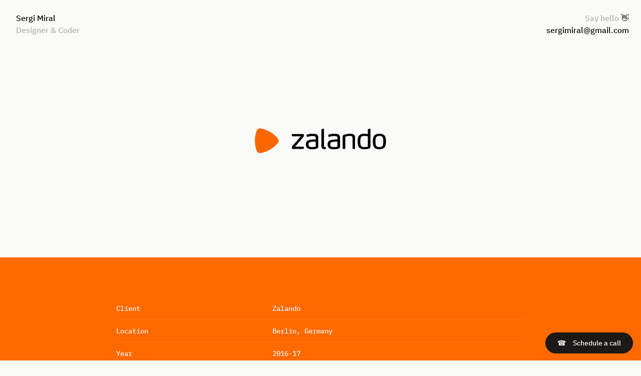

--- FILE ---
content_type: text/html; charset=utf-8
request_url: https://sergimiral.com/work/zalando
body_size: 11406
content:
<!DOCTYPE html><html lang="en" x-cloak="" class="scroll-smooth "><head><meta charset="utf-8"><meta name="viewport" content="width=device-width, initial-scale=1.0"><title>Zalando</title><meta name="keywords" content="Sergi Miral, Product Designer, Coder, UX/UI Expert, Digital Product Development, Art Direction, Branding, Interface Design, Software Development, Web &amp; Mobile App Design, Design Audit, Graphic Design, Web Development, iOS Development, macOS Development, Design Tools, Figma, Berlin Designer, Barcelona Designer, Freelance Designer"><meta name="color-scheme" content="light"><meta name="theme-color" content="#000000"><meta property="og:url" content="https://sergimiral.com"><meta property="og:type" content="website"><meta property="og:title" content="Zalando"><meta property="og:image" content="/thumbnail.webp"><meta name="twitter:card" content="summary"><meta name="twitter:site" content="@sergimiral"><meta name="twitter:title" content="Zalando"><meta name="twitter:image" content="/thumbnail.webp"><link rel="apple-touch-icon" sizes="180x180" href="/apple-touch-icon.png"><link rel="icon" type="image/png" sizes="32x32" href="/favicon-32x32.png"><link rel="icon" type="image/png" sizes="16x16" href="/favicon-16x16.png"><link rel="icon" type="image/svg+xml" href="data:image/svg+xml,&lt;svg xmlns=%22http://www.w3.org/2000/svg%22 viewBox=%220 0 100 100%22&gt;&lt;text y=%22.9em%22 font-size=%2290%22&gt;⚡️&lt;/text&gt;&lt;/svg&gt;"><link rel="manifest" href="/site.webmanifest"><meta name="generator" content="Astro v4.5.15"><meta name="astro-view-transitions-enabled" content="true"><meta name="astro-view-transitions-fallback" content="animate"><style>@font-face{font-family:IBM Plex Sans;font-style:normal;font-display:swap;font-weight:400;src:url(/_astro/ibm-plex-sans-latin-400-normal.CdZtFfYS.woff2) format("woff2"),url(/_astro/ibm-plex-sans-latin-400-normal.BU83cd9M.woff) format("woff")}@font-face{font-family:IBM Plex Sans;font-style:normal;font-display:swap;font-weight:500;src:url(/_astro/ibm-plex-sans-latin-500-normal.BFLYOLbL.woff2) format("woff2"),url(/_astro/ibm-plex-sans-latin-500-normal.Dh0NORqx.woff) format("woff")}@font-face{font-family:IBM Plex Sans;font-style:normal;font-display:swap;font-weight:600;src:url(/_astro/ibm-plex-sans-latin-600-normal.BGOKnPO6.woff2) format("woff2"),url(/_astro/ibm-plex-sans-latin-600-normal.ZykYOGKL.woff) format("woff")}@font-face{font-family:IBM Plex Mono;font-style:normal;font-display:swap;font-weight:400;src:url(/_astro/ibm-plex-mono-latin-400-normal.Dm_PoFIZ.woff2) format("woff2"),url(/_astro/ibm-plex-mono-latin-400-normal.O6-GRVqx.woff) format("woff")}@font-face{font-family:IBM Plex Mono;font-style:normal;font-display:swap;font-weight:500;src:url(/_astro/ibm-plex-mono-latin-500-normal.C_OblDzq.woff2) format("woff2"),url(/_astro/ibm-plex-mono-latin-500-normal.zoSM89R3.woff) format("woff")}.astro-route-announcer{position:absolute;left:0;top:0;clip:rect(0 0 0 0);-webkit-clip-path:inset(50%);clip-path:inset(50%);overflow:hidden;white-space:nowrap;width:1px;height:1px}#website-menu{display:none}body:before{z-index:-9;position:fixed;height:100vh;width:100vw;content:"";background:linear-gradient(to bottom,#fafaf9 50%,#1c1917 50%)}body.dark:before{background:linear-gradient(to bottom,#0c0a09 50% 50%)}body>main{background:#fafaf9}body.dark>main{background:#0c0a09}
</style>
<link rel="stylesheet" href="/_astro/CV.DfLjj603.css">
<style>@keyframes astroFadeInOut{0%{opacity:1}to{opacity:0}}@keyframes astroFadeIn{0%{opacity:0}}@keyframes astroFadeOut{to{opacity:0}}@keyframes astroSlideFromRight{0%{transform:translate(100%)}}@keyframes astroSlideFromLeft{0%{transform:translate(-100%)}}@keyframes astroSlideToRight{to{transform:translate(100%)}}@keyframes astroSlideToLeft{to{transform:translate(-100%)}}@media (prefers-reduced-motion){::view-transition-group(*),::view-transition-old(*),::view-transition-new(*){animation:none!important}[data-astro-transition-scope]{animation:none!important}}
.twitter-tweet:not(.twitter-tweet-rendered){padding:var(--tc-padding, 1em);border:1px solid var(--tc-border-color, #cfd9de)}.twitter-tweet:not(.twitter-tweet-rendered)>:first-child{margin-top:0}.twitter-tweet:not(.twitter-tweet-rendered)>:last-child{margin-bottom:0}lite-youtube{background-color:#000;position:relative;display:block;contain:content;background-position:center center;background-size:cover;cursor:pointer;max-width:720px}lite-youtube:before{content:attr(data-title);display:block;position:absolute;top:0;background-image:linear-gradient(180deg,#000000ab,#0000008a 14%,#00000026 54%,#0000000d 72%,#0000 94%);height:99px;width:100%;font-family:YouTube Noto,Roboto,Arial,Helvetica,sans-serif;color:#eee;text-shadow:0 0 2px rgba(0,0,0,.5);font-size:18px;padding:25px 20px;overflow:hidden;white-space:nowrap;text-overflow:ellipsis;box-sizing:border-box}lite-youtube:hover:before{color:#fff}lite-youtube:after{content:"";display:block;padding-bottom:56.25%}lite-youtube>iframe{width:100%;height:100%;position:absolute;top:0;left:0;border:0}lite-youtube>.lty-playbtn{display:block;width:100%;height:100%;background:no-repeat center/68px 48px;background-image:url('data:image/svg+xml;utf8,<svg xmlns="http://www.w3.org/2000/svg" viewBox="0 0 68 48"><path d="M66.52 7.74c-.78-2.93-2.49-5.41-5.42-6.19C55.79.13 34 0 34 0S12.21.13 6.9 1.55c-2.93.78-4.63 3.26-5.42 6.19C.06 13.05 0 24 0 24s.06 10.95 1.48 16.26c.78 2.93 2.49 5.41 5.42 6.19C12.21 47.87 34 48 34 48s21.79-.13 27.1-1.55c2.93-.78 4.64-3.26 5.42-6.19C67.94 34.95 68 24 68 24s-.06-10.95-1.48-16.26z" fill="red"/><path d="M45 24 27 14v20" fill="white"/></svg>');position:absolute;cursor:pointer;z-index:1;filter:grayscale(100%);transition:filter .1s cubic-bezier(0,0,.2,1);border:0}lite-youtube:hover>.lty-playbtn,lite-youtube .lty-playbtn:focus{filter:none}lite-youtube.lyt-activated{cursor:unset}lite-youtube.lyt-activated:before,lite-youtube.lyt-activated>.lty-playbtn{opacity:0;pointer-events:none}.lyt-visually-hidden{clip:rect(0 0 0 0);-webkit-clip-path:inset(50%);clip-path:inset(50%);height:1px;overflow:hidden;position:absolute;white-space:nowrap;width:1px}lite-youtube>iframe{all:unset!important;width:100%!important;height:100%!important;position:absolute!important;inset:0!important;border:0!important}lite-vimeo{font-size:10px;background-color:#000;position:relative;display:block;contain:content;background-position:center center;background-size:cover}lite-vimeo:after{content:"";display:block;padding-bottom:56.25%}lite-vimeo>iframe{all:unset!important;width:100%!important;height:100%!important;position:absolute!important;inset:0!important;border:0!important}lite-vimeo>.ltv-playbtn{content:"";position:absolute;inset:0;width:100%;background:transparent;outline:0;border:0;cursor:pointer}lite-vimeo>.ltv-playbtn:before{width:6.5em;height:4em;background:#172322bf;opacity:.8;border-radius:.25rem;transition:all .2s cubic-bezier(0,0,.2,1)}lite-vimeo>.ltv-playbtn:focus:before{outline:auto}lite-vimeo:hover>.ltv-playbtn:before{background-color:#00adef;background-color:var(--ltv-color, #00adef);opacity:1}lite-vimeo>.ltv-playbtn:after{border-style:solid;border-width:1em 0 1em 1.7em;border-color:transparent transparent transparent #fff}lite-vimeo>.ltv-playbtn:before,lite-vimeo>.ltv-playbtn:after{content:"";position:absolute;top:50%;left:50%;transform:translate3d(-50%,-50%,0)}lite-vimeo.ltv-activated:before,lite-vimeo.ltv-activated>.ltv-playbtn{cursor:unset;opacity:0;pointer-events:none}
#ipadWrapper[data-astro-cid-fdzpkmaj]{background-color:var(--bg-color);height:100vh;width:100vw;display:flex;flex-direction:column;justify-content:center;align-items:center;overflow:hidden;font-family:-apple-system,BlinkMacSystemFont,sans-serif;perspective:1200px}#ipad[data-astro-cid-fdzpkmaj]{transform:rotateX(30deg);margin-bottom:30px;@media (max-width: 1024px){transform:scale(.5)}}#ipad-border[data-astro-cid-fdzpkmaj]{height:-moz-min-content;height:min-content;width:-moz-min-content;width:min-content;padding:2px;border-radius:24px;background:linear-gradient(131deg,#8a8a8a,#696969)}#ipad-bezel[data-astro-cid-fdzpkmaj]{background:#222;border-radius:inherit;box-shadow:0 0 #0000004d,0 9px 20px #0000004a,0 37px 37px #00000042,0 84px 50px #00000026,0 149px 60px #0000000a,0 233px 65px #00000003;padding:18px}#screen[data-astro-cid-fdzpkmaj]{width:700px;aspect-ratio:4/3;background-color:#000;border-radius:8px;padding:12px;overflow:hidden}
</style><style>[data-astro-transition-scope="astro-cvwzpwwp-1"] { view-transition-name: logo-Zalando-2; }@layer astro { ::view-transition-old(logo-Zalando-2) { 
	animation-duration: 180ms;
	animation-timing-function: cubic-bezier(0.76, 0, 0.24, 1);
	animation-fill-mode: both;
	animation-name: astroFadeOut; }::view-transition-new(logo-Zalando-2) { 
	animation-duration: 180ms;
	animation-timing-function: cubic-bezier(0.76, 0, 0.24, 1);
	animation-fill-mode: both;
	animation-name: astroFadeIn; }[data-astro-transition=back]::view-transition-old(logo-Zalando-2) { 
	animation-duration: 180ms;
	animation-timing-function: cubic-bezier(0.76, 0, 0.24, 1);
	animation-fill-mode: both;
	animation-name: astroFadeOut; }[data-astro-transition=back]::view-transition-new(logo-Zalando-2) { 
	animation-duration: 180ms;
	animation-timing-function: cubic-bezier(0.76, 0, 0.24, 1);
	animation-fill-mode: both;
	animation-name: astroFadeIn; } }[data-astro-transition-fallback="old"] [data-astro-transition-scope="astro-cvwzpwwp-1"],
			[data-astro-transition-fallback="old"][data-astro-transition-scope="astro-cvwzpwwp-1"] { 
	animation-duration: 180ms;
	animation-timing-function: cubic-bezier(0.76, 0, 0.24, 1);
	animation-fill-mode: both;
	animation-name: astroFadeOut; }[data-astro-transition-fallback="new"] [data-astro-transition-scope="astro-cvwzpwwp-1"],
			[data-astro-transition-fallback="new"][data-astro-transition-scope="astro-cvwzpwwp-1"] { 
	animation-duration: 180ms;
	animation-timing-function: cubic-bezier(0.76, 0, 0.24, 1);
	animation-fill-mode: both;
	animation-name: astroFadeIn; }[data-astro-transition=back][data-astro-transition-fallback="old"] [data-astro-transition-scope="astro-cvwzpwwp-1"],
			[data-astro-transition=back][data-astro-transition-fallback="old"][data-astro-transition-scope="astro-cvwzpwwp-1"] { 
	animation-duration: 180ms;
	animation-timing-function: cubic-bezier(0.76, 0, 0.24, 1);
	animation-fill-mode: both;
	animation-name: astroFadeOut; }[data-astro-transition=back][data-astro-transition-fallback="new"] [data-astro-transition-scope="astro-cvwzpwwp-1"],
			[data-astro-transition=back][data-astro-transition-fallback="new"][data-astro-transition-scope="astro-cvwzpwwp-1"] { 
	animation-duration: 180ms;
	animation-timing-function: cubic-bezier(0.76, 0, 0.24, 1);
	animation-fill-mode: both;
	animation-name: astroFadeIn; }</style><style>[data-astro-transition-scope="astro-giufv3kg-2"] { view-transition-name: astro-giufv3kg-2; }@layer astro { ::view-transition-old(astro-giufv3kg-2) { 
	animation-duration: 0.6s;
	animation-timing-function: cubic-bezier(0.76, 0, 0.24, 1);
	animation-fill-mode: both;
	animation-name: astroFadeOut; }::view-transition-new(astro-giufv3kg-2) { 
	animation-duration: 0.6s;
	animation-timing-function: cubic-bezier(0.76, 0, 0.24, 1);
	animation-fill-mode: both;
	animation-name: astroFadeIn; }[data-astro-transition=back]::view-transition-old(astro-giufv3kg-2) { 
	animation-duration: 0.6s;
	animation-timing-function: cubic-bezier(0.76, 0, 0.24, 1);
	animation-fill-mode: both;
	animation-name: astroFadeOut; }[data-astro-transition=back]::view-transition-new(astro-giufv3kg-2) { 
	animation-duration: 0.6s;
	animation-timing-function: cubic-bezier(0.76, 0, 0.24, 1);
	animation-fill-mode: both;
	animation-name: astroFadeIn; } }[data-astro-transition-fallback="old"] [data-astro-transition-scope="astro-giufv3kg-2"],
			[data-astro-transition-fallback="old"][data-astro-transition-scope="astro-giufv3kg-2"] { 
	animation-duration: 0.6s;
	animation-timing-function: cubic-bezier(0.76, 0, 0.24, 1);
	animation-fill-mode: both;
	animation-name: astroFadeOut; }[data-astro-transition-fallback="new"] [data-astro-transition-scope="astro-giufv3kg-2"],
			[data-astro-transition-fallback="new"][data-astro-transition-scope="astro-giufv3kg-2"] { 
	animation-duration: 0.6s;
	animation-timing-function: cubic-bezier(0.76, 0, 0.24, 1);
	animation-fill-mode: both;
	animation-name: astroFadeIn; }[data-astro-transition=back][data-astro-transition-fallback="old"] [data-astro-transition-scope="astro-giufv3kg-2"],
			[data-astro-transition=back][data-astro-transition-fallback="old"][data-astro-transition-scope="astro-giufv3kg-2"] { 
	animation-duration: 0.6s;
	animation-timing-function: cubic-bezier(0.76, 0, 0.24, 1);
	animation-fill-mode: both;
	animation-name: astroFadeOut; }[data-astro-transition=back][data-astro-transition-fallback="new"] [data-astro-transition-scope="astro-giufv3kg-2"],
			[data-astro-transition=back][data-astro-transition-fallback="new"][data-astro-transition-scope="astro-giufv3kg-2"] { 
	animation-duration: 0.6s;
	animation-timing-function: cubic-bezier(0.76, 0, 0.24, 1);
	animation-fill-mode: both;
	animation-name: astroFadeIn; }</style><style>[data-astro-transition-scope="astro-t7mz4fov-3"] { view-transition-name: logo-Zalando_20Tools-more; }@layer astro { ::view-transition-old(logo-Zalando_20Tools-more) { 
	animation-duration: 180ms;
	animation-timing-function: cubic-bezier(0.76, 0, 0.24, 1);
	animation-fill-mode: both;
	animation-name: astroFadeOut; }::view-transition-new(logo-Zalando_20Tools-more) { 
	animation-duration: 180ms;
	animation-timing-function: cubic-bezier(0.76, 0, 0.24, 1);
	animation-fill-mode: both;
	animation-name: astroFadeIn; }[data-astro-transition=back]::view-transition-old(logo-Zalando_20Tools-more) { 
	animation-duration: 180ms;
	animation-timing-function: cubic-bezier(0.76, 0, 0.24, 1);
	animation-fill-mode: both;
	animation-name: astroFadeOut; }[data-astro-transition=back]::view-transition-new(logo-Zalando_20Tools-more) { 
	animation-duration: 180ms;
	animation-timing-function: cubic-bezier(0.76, 0, 0.24, 1);
	animation-fill-mode: both;
	animation-name: astroFadeIn; } }[data-astro-transition-fallback="old"] [data-astro-transition-scope="astro-t7mz4fov-3"],
			[data-astro-transition-fallback="old"][data-astro-transition-scope="astro-t7mz4fov-3"] { 
	animation-duration: 180ms;
	animation-timing-function: cubic-bezier(0.76, 0, 0.24, 1);
	animation-fill-mode: both;
	animation-name: astroFadeOut; }[data-astro-transition-fallback="new"] [data-astro-transition-scope="astro-t7mz4fov-3"],
			[data-astro-transition-fallback="new"][data-astro-transition-scope="astro-t7mz4fov-3"] { 
	animation-duration: 180ms;
	animation-timing-function: cubic-bezier(0.76, 0, 0.24, 1);
	animation-fill-mode: both;
	animation-name: astroFadeIn; }[data-astro-transition=back][data-astro-transition-fallback="old"] [data-astro-transition-scope="astro-t7mz4fov-3"],
			[data-astro-transition=back][data-astro-transition-fallback="old"][data-astro-transition-scope="astro-t7mz4fov-3"] { 
	animation-duration: 180ms;
	animation-timing-function: cubic-bezier(0.76, 0, 0.24, 1);
	animation-fill-mode: both;
	animation-name: astroFadeOut; }[data-astro-transition=back][data-astro-transition-fallback="new"] [data-astro-transition-scope="astro-t7mz4fov-3"],
			[data-astro-transition=back][data-astro-transition-fallback="new"][data-astro-transition-scope="astro-t7mz4fov-3"] { 
	animation-duration: 180ms;
	animation-timing-function: cubic-bezier(0.76, 0, 0.24, 1);
	animation-fill-mode: both;
	animation-name: astroFadeIn; }</style><style>[data-astro-transition-scope="astro-dxdemig2-4"] { view-transition-name: logo-Red_20Bull_20Racing; }@layer astro { ::view-transition-old(logo-Red_20Bull_20Racing) { 
	animation-duration: 180ms;
	animation-timing-function: cubic-bezier(0.76, 0, 0.24, 1);
	animation-fill-mode: both;
	animation-name: astroFadeOut; }::view-transition-new(logo-Red_20Bull_20Racing) { 
	animation-duration: 180ms;
	animation-timing-function: cubic-bezier(0.76, 0, 0.24, 1);
	animation-fill-mode: both;
	animation-name: astroFadeIn; }[data-astro-transition=back]::view-transition-old(logo-Red_20Bull_20Racing) { 
	animation-duration: 180ms;
	animation-timing-function: cubic-bezier(0.76, 0, 0.24, 1);
	animation-fill-mode: both;
	animation-name: astroFadeOut; }[data-astro-transition=back]::view-transition-new(logo-Red_20Bull_20Racing) { 
	animation-duration: 180ms;
	animation-timing-function: cubic-bezier(0.76, 0, 0.24, 1);
	animation-fill-mode: both;
	animation-name: astroFadeIn; } }[data-astro-transition-fallback="old"] [data-astro-transition-scope="astro-dxdemig2-4"],
			[data-astro-transition-fallback="old"][data-astro-transition-scope="astro-dxdemig2-4"] { 
	animation-duration: 180ms;
	animation-timing-function: cubic-bezier(0.76, 0, 0.24, 1);
	animation-fill-mode: both;
	animation-name: astroFadeOut; }[data-astro-transition-fallback="new"] [data-astro-transition-scope="astro-dxdemig2-4"],
			[data-astro-transition-fallback="new"][data-astro-transition-scope="astro-dxdemig2-4"] { 
	animation-duration: 180ms;
	animation-timing-function: cubic-bezier(0.76, 0, 0.24, 1);
	animation-fill-mode: both;
	animation-name: astroFadeIn; }[data-astro-transition=back][data-astro-transition-fallback="old"] [data-astro-transition-scope="astro-dxdemig2-4"],
			[data-astro-transition=back][data-astro-transition-fallback="old"][data-astro-transition-scope="astro-dxdemig2-4"] { 
	animation-duration: 180ms;
	animation-timing-function: cubic-bezier(0.76, 0, 0.24, 1);
	animation-fill-mode: both;
	animation-name: astroFadeOut; }[data-astro-transition=back][data-astro-transition-fallback="new"] [data-astro-transition-scope="astro-dxdemig2-4"],
			[data-astro-transition=back][data-astro-transition-fallback="new"][data-astro-transition-scope="astro-dxdemig2-4"] { 
	animation-duration: 180ms;
	animation-timing-function: cubic-bezier(0.76, 0, 0.24, 1);
	animation-fill-mode: both;
	animation-name: astroFadeIn; }</style><style>[data-astro-transition-scope="astro-dxdemig2-5"] { view-transition-name: logo-Zalando; }@layer astro { ::view-transition-old(logo-Zalando) { 
	animation-duration: 180ms;
	animation-timing-function: cubic-bezier(0.76, 0, 0.24, 1);
	animation-fill-mode: both;
	animation-name: astroFadeOut; }::view-transition-new(logo-Zalando) { 
	animation-duration: 180ms;
	animation-timing-function: cubic-bezier(0.76, 0, 0.24, 1);
	animation-fill-mode: both;
	animation-name: astroFadeIn; }[data-astro-transition=back]::view-transition-old(logo-Zalando) { 
	animation-duration: 180ms;
	animation-timing-function: cubic-bezier(0.76, 0, 0.24, 1);
	animation-fill-mode: both;
	animation-name: astroFadeOut; }[data-astro-transition=back]::view-transition-new(logo-Zalando) { 
	animation-duration: 180ms;
	animation-timing-function: cubic-bezier(0.76, 0, 0.24, 1);
	animation-fill-mode: both;
	animation-name: astroFadeIn; } }[data-astro-transition-fallback="old"] [data-astro-transition-scope="astro-dxdemig2-5"],
			[data-astro-transition-fallback="old"][data-astro-transition-scope="astro-dxdemig2-5"] { 
	animation-duration: 180ms;
	animation-timing-function: cubic-bezier(0.76, 0, 0.24, 1);
	animation-fill-mode: both;
	animation-name: astroFadeOut; }[data-astro-transition-fallback="new"] [data-astro-transition-scope="astro-dxdemig2-5"],
			[data-astro-transition-fallback="new"][data-astro-transition-scope="astro-dxdemig2-5"] { 
	animation-duration: 180ms;
	animation-timing-function: cubic-bezier(0.76, 0, 0.24, 1);
	animation-fill-mode: both;
	animation-name: astroFadeIn; }[data-astro-transition=back][data-astro-transition-fallback="old"] [data-astro-transition-scope="astro-dxdemig2-5"],
			[data-astro-transition=back][data-astro-transition-fallback="old"][data-astro-transition-scope="astro-dxdemig2-5"] { 
	animation-duration: 180ms;
	animation-timing-function: cubic-bezier(0.76, 0, 0.24, 1);
	animation-fill-mode: both;
	animation-name: astroFadeOut; }[data-astro-transition=back][data-astro-transition-fallback="new"] [data-astro-transition-scope="astro-dxdemig2-5"],
			[data-astro-transition=back][data-astro-transition-fallback="new"][data-astro-transition-scope="astro-dxdemig2-5"] { 
	animation-duration: 180ms;
	animation-timing-function: cubic-bezier(0.76, 0, 0.24, 1);
	animation-fill-mode: both;
	animation-name: astroFadeIn; }</style><style>[data-astro-transition-scope="astro-dxdemig2-6"] { view-transition-name: logo-Delivery_20Hero; }@layer astro { ::view-transition-old(logo-Delivery_20Hero) { 
	animation-duration: 180ms;
	animation-timing-function: cubic-bezier(0.76, 0, 0.24, 1);
	animation-fill-mode: both;
	animation-name: astroFadeOut; }::view-transition-new(logo-Delivery_20Hero) { 
	animation-duration: 180ms;
	animation-timing-function: cubic-bezier(0.76, 0, 0.24, 1);
	animation-fill-mode: both;
	animation-name: astroFadeIn; }[data-astro-transition=back]::view-transition-old(logo-Delivery_20Hero) { 
	animation-duration: 180ms;
	animation-timing-function: cubic-bezier(0.76, 0, 0.24, 1);
	animation-fill-mode: both;
	animation-name: astroFadeOut; }[data-astro-transition=back]::view-transition-new(logo-Delivery_20Hero) { 
	animation-duration: 180ms;
	animation-timing-function: cubic-bezier(0.76, 0, 0.24, 1);
	animation-fill-mode: both;
	animation-name: astroFadeIn; } }[data-astro-transition-fallback="old"] [data-astro-transition-scope="astro-dxdemig2-6"],
			[data-astro-transition-fallback="old"][data-astro-transition-scope="astro-dxdemig2-6"] { 
	animation-duration: 180ms;
	animation-timing-function: cubic-bezier(0.76, 0, 0.24, 1);
	animation-fill-mode: both;
	animation-name: astroFadeOut; }[data-astro-transition-fallback="new"] [data-astro-transition-scope="astro-dxdemig2-6"],
			[data-astro-transition-fallback="new"][data-astro-transition-scope="astro-dxdemig2-6"] { 
	animation-duration: 180ms;
	animation-timing-function: cubic-bezier(0.76, 0, 0.24, 1);
	animation-fill-mode: both;
	animation-name: astroFadeIn; }[data-astro-transition=back][data-astro-transition-fallback="old"] [data-astro-transition-scope="astro-dxdemig2-6"],
			[data-astro-transition=back][data-astro-transition-fallback="old"][data-astro-transition-scope="astro-dxdemig2-6"] { 
	animation-duration: 180ms;
	animation-timing-function: cubic-bezier(0.76, 0, 0.24, 1);
	animation-fill-mode: both;
	animation-name: astroFadeOut; }[data-astro-transition=back][data-astro-transition-fallback="new"] [data-astro-transition-scope="astro-dxdemig2-6"],
			[data-astro-transition=back][data-astro-transition-fallback="new"][data-astro-transition-scope="astro-dxdemig2-6"] { 
	animation-duration: 180ms;
	animation-timing-function: cubic-bezier(0.76, 0, 0.24, 1);
	animation-fill-mode: both;
	animation-name: astroFadeIn; }</style><style>[data-astro-transition-scope="astro-dxdemig2-7"] { view-transition-name: logo-9am_2eworks; }@layer astro { ::view-transition-old(logo-9am_2eworks) { 
	animation-duration: 180ms;
	animation-timing-function: cubic-bezier(0.76, 0, 0.24, 1);
	animation-fill-mode: both;
	animation-name: astroFadeOut; }::view-transition-new(logo-9am_2eworks) { 
	animation-duration: 180ms;
	animation-timing-function: cubic-bezier(0.76, 0, 0.24, 1);
	animation-fill-mode: both;
	animation-name: astroFadeIn; }[data-astro-transition=back]::view-transition-old(logo-9am_2eworks) { 
	animation-duration: 180ms;
	animation-timing-function: cubic-bezier(0.76, 0, 0.24, 1);
	animation-fill-mode: both;
	animation-name: astroFadeOut; }[data-astro-transition=back]::view-transition-new(logo-9am_2eworks) { 
	animation-duration: 180ms;
	animation-timing-function: cubic-bezier(0.76, 0, 0.24, 1);
	animation-fill-mode: both;
	animation-name: astroFadeIn; } }[data-astro-transition-fallback="old"] [data-astro-transition-scope="astro-dxdemig2-7"],
			[data-astro-transition-fallback="old"][data-astro-transition-scope="astro-dxdemig2-7"] { 
	animation-duration: 180ms;
	animation-timing-function: cubic-bezier(0.76, 0, 0.24, 1);
	animation-fill-mode: both;
	animation-name: astroFadeOut; }[data-astro-transition-fallback="new"] [data-astro-transition-scope="astro-dxdemig2-7"],
			[data-astro-transition-fallback="new"][data-astro-transition-scope="astro-dxdemig2-7"] { 
	animation-duration: 180ms;
	animation-timing-function: cubic-bezier(0.76, 0, 0.24, 1);
	animation-fill-mode: both;
	animation-name: astroFadeIn; }[data-astro-transition=back][data-astro-transition-fallback="old"] [data-astro-transition-scope="astro-dxdemig2-7"],
			[data-astro-transition=back][data-astro-transition-fallback="old"][data-astro-transition-scope="astro-dxdemig2-7"] { 
	animation-duration: 180ms;
	animation-timing-function: cubic-bezier(0.76, 0, 0.24, 1);
	animation-fill-mode: both;
	animation-name: astroFadeOut; }[data-astro-transition=back][data-astro-transition-fallback="new"] [data-astro-transition-scope="astro-dxdemig2-7"],
			[data-astro-transition=back][data-astro-transition-fallback="new"][data-astro-transition-scope="astro-dxdemig2-7"] { 
	animation-duration: 180ms;
	animation-timing-function: cubic-bezier(0.76, 0, 0.24, 1);
	animation-fill-mode: both;
	animation-name: astroFadeIn; }</style><style>[data-astro-transition-scope="astro-dxdemig2-8"] { view-transition-name: logo-Bayer; }@layer astro { ::view-transition-old(logo-Bayer) { 
	animation-duration: 180ms;
	animation-timing-function: cubic-bezier(0.76, 0, 0.24, 1);
	animation-fill-mode: both;
	animation-name: astroFadeOut; }::view-transition-new(logo-Bayer) { 
	animation-duration: 180ms;
	animation-timing-function: cubic-bezier(0.76, 0, 0.24, 1);
	animation-fill-mode: both;
	animation-name: astroFadeIn; }[data-astro-transition=back]::view-transition-old(logo-Bayer) { 
	animation-duration: 180ms;
	animation-timing-function: cubic-bezier(0.76, 0, 0.24, 1);
	animation-fill-mode: both;
	animation-name: astroFadeOut; }[data-astro-transition=back]::view-transition-new(logo-Bayer) { 
	animation-duration: 180ms;
	animation-timing-function: cubic-bezier(0.76, 0, 0.24, 1);
	animation-fill-mode: both;
	animation-name: astroFadeIn; } }[data-astro-transition-fallback="old"] [data-astro-transition-scope="astro-dxdemig2-8"],
			[data-astro-transition-fallback="old"][data-astro-transition-scope="astro-dxdemig2-8"] { 
	animation-duration: 180ms;
	animation-timing-function: cubic-bezier(0.76, 0, 0.24, 1);
	animation-fill-mode: both;
	animation-name: astroFadeOut; }[data-astro-transition-fallback="new"] [data-astro-transition-scope="astro-dxdemig2-8"],
			[data-astro-transition-fallback="new"][data-astro-transition-scope="astro-dxdemig2-8"] { 
	animation-duration: 180ms;
	animation-timing-function: cubic-bezier(0.76, 0, 0.24, 1);
	animation-fill-mode: both;
	animation-name: astroFadeIn; }[data-astro-transition=back][data-astro-transition-fallback="old"] [data-astro-transition-scope="astro-dxdemig2-8"],
			[data-astro-transition=back][data-astro-transition-fallback="old"][data-astro-transition-scope="astro-dxdemig2-8"] { 
	animation-duration: 180ms;
	animation-timing-function: cubic-bezier(0.76, 0, 0.24, 1);
	animation-fill-mode: both;
	animation-name: astroFadeOut; }[data-astro-transition=back][data-astro-transition-fallback="new"] [data-astro-transition-scope="astro-dxdemig2-8"],
			[data-astro-transition=back][data-astro-transition-fallback="new"][data-astro-transition-scope="astro-dxdemig2-8"] { 
	animation-duration: 180ms;
	animation-timing-function: cubic-bezier(0.76, 0, 0.24, 1);
	animation-fill-mode: both;
	animation-name: astroFadeIn; }</style><style>[data-astro-transition-scope="astro-dxdemig2-9"] { view-transition-name: logo-Siemens; }@layer astro { ::view-transition-old(logo-Siemens) { 
	animation-duration: 180ms;
	animation-timing-function: cubic-bezier(0.76, 0, 0.24, 1);
	animation-fill-mode: both;
	animation-name: astroFadeOut; }::view-transition-new(logo-Siemens) { 
	animation-duration: 180ms;
	animation-timing-function: cubic-bezier(0.76, 0, 0.24, 1);
	animation-fill-mode: both;
	animation-name: astroFadeIn; }[data-astro-transition=back]::view-transition-old(logo-Siemens) { 
	animation-duration: 180ms;
	animation-timing-function: cubic-bezier(0.76, 0, 0.24, 1);
	animation-fill-mode: both;
	animation-name: astroFadeOut; }[data-astro-transition=back]::view-transition-new(logo-Siemens) { 
	animation-duration: 180ms;
	animation-timing-function: cubic-bezier(0.76, 0, 0.24, 1);
	animation-fill-mode: both;
	animation-name: astroFadeIn; } }[data-astro-transition-fallback="old"] [data-astro-transition-scope="astro-dxdemig2-9"],
			[data-astro-transition-fallback="old"][data-astro-transition-scope="astro-dxdemig2-9"] { 
	animation-duration: 180ms;
	animation-timing-function: cubic-bezier(0.76, 0, 0.24, 1);
	animation-fill-mode: both;
	animation-name: astroFadeOut; }[data-astro-transition-fallback="new"] [data-astro-transition-scope="astro-dxdemig2-9"],
			[data-astro-transition-fallback="new"][data-astro-transition-scope="astro-dxdemig2-9"] { 
	animation-duration: 180ms;
	animation-timing-function: cubic-bezier(0.76, 0, 0.24, 1);
	animation-fill-mode: both;
	animation-name: astroFadeIn; }[data-astro-transition=back][data-astro-transition-fallback="old"] [data-astro-transition-scope="astro-dxdemig2-9"],
			[data-astro-transition=back][data-astro-transition-fallback="old"][data-astro-transition-scope="astro-dxdemig2-9"] { 
	animation-duration: 180ms;
	animation-timing-function: cubic-bezier(0.76, 0, 0.24, 1);
	animation-fill-mode: both;
	animation-name: astroFadeOut; }[data-astro-transition=back][data-astro-transition-fallback="new"] [data-astro-transition-scope="astro-dxdemig2-9"],
			[data-astro-transition=back][data-astro-transition-fallback="new"][data-astro-transition-scope="astro-dxdemig2-9"] { 
	animation-duration: 180ms;
	animation-timing-function: cubic-bezier(0.76, 0, 0.24, 1);
	animation-fill-mode: both;
	animation-name: astroFadeIn; }</style><style id="cal-css-vars">
    cal-floating-button,cal-modal-box,cal-inline {
    /* Spacing Scale */
    --cal-spacing-0: 0px;
    --cal-spacing-px: 1px;
    --cal-spacing-0_5: 0.125rem; /* 2px */
    --cal-spacing-1: 0.25rem;   /* 4px */
    --cal-spacing-1_5: 0.375rem; /* 6px */
    --cal-spacing-2: 0.5rem;    /* 8px */
    --cal-spacing-2_5: 0.625rem; /* 10px */
    --cal-spacing-3: 0.75rem;   /* 12px */
    --cal-spacing-3_5: 0.875rem; /* 14px */
    --cal-spacing-4: 1rem;      /* 16px */
    --cal-spacing-5: 1.25rem;   /* 20px */
    --cal-spacing-6: 1.5rem;    /* 24px */
    --cal-spacing-7: 1.75rem;   /* 28px */
    --cal-spacing-8: 2rem;      /* 32px */
    --cal-spacing-9: 2.25rem;   /* 36px */
    --cal-spacing-10: 2.5rem;   /* 40px */
    --cal-spacing-11: 2.75rem;  /* 44px */
    --cal-spacing-12: 3rem;     /* 48px */
    --cal-spacing-14: 3.5rem;   /* 56px */
    --cal-spacing-16: 4rem;     /* 64px */
    --cal-spacing-20: 5rem;     /* 80px */
    --cal-spacing-24: 6rem;     /* 96px */
    --cal-spacing-28: 7rem;     /* 112px */
    --cal-spacing-32: 8rem;     /* 128px */
    --cal-spacing-36: 9rem;     /* 144px */
    --cal-spacing-40: 10rem;    /* 160px */
    --cal-spacing-44: 11rem;    /* 176px */
    --cal-spacing-48: 12rem;    /* 192px */
    --cal-spacing-52: 13rem;    /* 208px */
    --cal-spacing-56: 14rem;    /* 224px */
    --cal-spacing-60: 15rem;    /* 240px */
    --cal-spacing-64: 16rem;    /* 256px */
    --cal-spacing-72: 18rem;    /* 288px */
    --cal-spacing-80: 20rem;    /* 320px */
    --cal-spacing-96: 24rem;    /* 384px */
  
    /* Border Radius */
    --cal-radius-none: 0px;
    --cal-radius-sm: 0.125rem;  /* 2px */
    --cal-radius: 0.25rem;      /* 4px */
    --cal-radius-md: 0.375rem;  /* 6px */
    --cal-radius-lg: 0.5rem;    /* 8px */
    --cal-radius-xl: 0.75rem;   /* 12px */
    --cal-radius-2xl: 1rem;     /* 16px */
    --cal-radius-3xl: 1.5rem;   /* 24px */
    --cal-radius-full: 9999px;
  
    /* Background Standard */
    --cal-bg-emphasis: hsla(220, 13%, 91%, 1); /* gray.200 - active items and emphasising */
    --cal-bg: hsla(0, 0%, 100%, 1); /* white - default background */
    --cal-bg-subtle: hsla(220, 14%, 94%, 1); /* gray.100 - hovering on items, subtle raising */
    --cal-bg-muted: hsla(210, 20%, 97%, 1); /* gray.50 - large items, sidebar, sections */
    --cal-bg-inverted: hsla(210, 30%, 4%, 1); /* gray.900 - tooltips */
  
    /* Background Primary */
    --cal-bg-primary: hsla(214, 30%, 16%, 1); /* stone-100 */
    --cal-bg-primary-emphasis: hsla(220, 6%, 25%, 1); /* stone-800 */
    --cal-bg-primary-muted: hsla(220, 14%, 94%, 1); /* stone-400 */
  
    /* Background Brand */
    --cal-bg-brand: hsla(214, 30%, 16%, 1); /* gray-50 */
    --cal-bg-brand-emphasis: hsla(220, 6%, 25%, 1); /* stone-100 */
    --cal-bg-brand-muted: hsla(220, 14%, 94%, 1); /* stone-100 */
    
    /* Background Semantic */
    --cal-bg-semantic-info-subtle: hsla(212, 88%, 97%, 1); /* blue-100 */
    --cal-bg-semantic-info-emphasis: hsla(236, 80%, 25%, 1); /* blue-500 */
    --cal-bg-semantic-success-subtle: hsla(167, 54%, 93%, 1); /* green-100 */
    --cal-bg-semantic-success-emphasis: hsla(158, 74%, 38%, 1); /* green-500 */
    --cal-bg-semantic-attention-subtle: hsla(34, 100%, 92%, 1); /* orange-100 */
    --cal-bg-semantic-attention-emphasis: hsla(15, 79%, 34%, 1); /* orange-500 */
    --cal-bg-semantic-error-subtle: hsla(0, 93%, 94%, 1); /* red-100 */
    --cal-bg-semantic-error-emphasis: hsla(0, 63%, 24%, 1); /* red-500 */
  
    /* Background Visualization */
    --cal-bg-visualization-1-subtle: hsla(326, 78%, 95%, 1); /* pink-100 */
    --cal-bg-visualization-1-emphasis: hsla(330, 81%, 60%, 1); /* pink-500 */
    --cal-bg-visualization-2-subtle: hsla(256, 86%, 91%, 1); /* purple-100 */
    --cal-bg-visualization-2-emphasis: hsla(256, 85%, 57%, 1); /* purple-500 */
    --cal-bg-visualization-3-subtle: hsla(217, 87%, 91%, 1); /* blue-100 */
    --cal-bg-visualization-3-emphasis: hsla(235, 100%, 63%, 1); /* blue-500 */
    --cal-bg-visualization-4-subtle: hsla(167, 54%, 93%, 1); /* green-100 */
    --cal-bg-visualization-4-emphasis: hsla(158, 74%, 38%, 1); /* green-500 */
    --cal-bg-visualization-5-subtle: hsla(55, 97%, 88%, 1); /* yellow-100 */
    --cal-bg-visualization-5-emphasis: hsla(45, 93%, 47%, 1); /* yellow-500 */
    --cal-bg-visualization-6-subtle: hsla(34, 100%, 92%, 1); /* orange-100 */
    --cal-bg-visualization-6-emphasis: hsla(25, 95%, 53%, 1); /* orange-500 */
    --cal-bg-visualization-7-subtle: hsla(0, 96%, 89%, 1); /* red-100 */
    --cal-bg-visualization-7-emphasis: hsla(0, 84%, 60%, 1); /* red-500 */
  
    /* Legacy Background Components - Consider deprecating */
    --cal-bg-info: hsla(221, 91%, 93%, 1); /* #dee9fc - info backgrounds */
    --cal-bg-success: hsla(142, 76%, 94%, 1); /* #e2fbe8 - success backgrounds */
    --cal-bg-attention: hsla(33, 100%, 92%, 1); /* #fceed8 - attention backgrounds */
    --cal-bg-error: hsla(3, 66%, 93%, 1); /* #f9e3e2 - error backgrounds */
    --cal-bg-dark-error: hsla(2, 55%, 30%, 1); /* Keeping existing dark error */
  
    /* Borders */
    --cal-border-emphasis: hsla(218, 11%, 65%, 1); /* gray.400 - input:hover */
    --cal-border: hsla(216, 12%, 84%, 1); /* gray.300 - inputs */
    --cal-border-subtle: hsla(220, 13%, 91%, 1); /* gray.200 - container borders */
    --cal-border-muted: hsla(220, 14%, 94%, 1); /* gray.100 */
    --cal-border-error: hsla(0, 96%, 89%, 1); /* Keeping existing error border */
    --cal-border-semantic-error: hsla(0, 96%, 89%, 1);
    --cal-border-booker: var(--cal-border-subtle);
  
    /* Content/Text Standard */
    --cal-text-emphasis: hsla(210, 30%, 4%, 1); /* gray-900 */
    --cal-text: hsla(220, 6%, 25%, 1); /* gray-700 */
    --cal-text-subtle: hsla(220, 9%, 46%, 1); /* gray-500 */
    --cal-text-muted: hsla(218, 11%, 65%, 1); /* gray-400 */
    --cal-text-inverted: hsla(0, 0%, 100%, 1); /* white */
  
    /* Content/Text Semantic */
    --cal-text-semantic-info: hsla(236, 80%, 25%, 1); /* blue-800 */
    --cal-text-semantic-success: hsla(150, 84%, 22%, 1); /* green-800 */
    --cal-text-semantic-attention: hsla(15, 79%, 34%, 1); /* orange-800 */
    --cal-text-semantic-error: hsla(0, 63%, 24%, 1); /* red-800 */
  
    /* Content/Text Visualization */
    --cal-text-visualization-1: hsla(332, 79%, 25%, 1); /* pink-800 */
    --cal-text-visualization-2: hsla(270, 91%, 25%, 1); /* purple-800 */
    --cal-text-visualization-3: hsla(217, 91%, 25%, 1); /* blue-800 */
    --cal-text-visualization-4: hsla(142, 71%, 25%, 1); /* green-800 */
    --cal-text-visualization-5: hsla(45, 93%, 25%, 1); /* yellow-800 */
    --cal-text-visualization-6: hsla(24, 95%, 25%, 1); /* orange-800 */
    --cal-text-visualization-7: hsla(0, 84%, 25%, 1); /* red-800 */
  
    /* Border/Semantic Subtle */
    --cal-border-semantic-attention-subtle: hsla(32, 98%, 83%, 1); 
    --cal-border-semantic-error-subtle: hsla(0, 96%, 89%, 1); 
  
    /* Legacy Content/Text Components - Consider deprecating */
    --cal-text-info: hsla(225, 57%, 33%, 1); /* #253985 - interactive text/icons */
    --cal-text-success: hsla(144, 34%, 24%, 1); /* #285231 */
    --cal-text-attention: hsla(16, 62%, 28%, 1); /* Keeping existing attention text */
    --cal-text-error: hsla(0, 63%, 31%, 1); /* Keeping existing error text */
  
    /* Brand */
    --cal-brand: hsla(221, 39%, 11%, 1); /* Keeping existing brand color */
    --cal-brand-emphasis: hsla(0, 0%, 6%, 1); /* Keeping existing brand emphasis */
    --cal-brand-text: hsla(0, 0%, 100%, 1); /* white */
  }
  
  cal-floating-button.cal-element-embed-dark,cal-modal-box.cal-element-embed-dark,cal-inline.cal-element-embed-dark {
  /* Background Standard */
  --cal-bg-emphasis: hsla(0, 0%, 25%, 1); /* stone-700 */
  --cal-bg: hsla(0, 0%, 6%, 1); /* stone-950 */
  --cal-bg-subtle: hsla(0, 0%, 15%, 1); /* stone-800 */
  --cal-bg-muted: hsla(0, 0%, 9%, 1); /* stone-900 */
  --cal-bg-inverted: hsla(0, 0%, 98%, 1); /* stone-50 */

  /* Background Primary */
  --cal-bg-primary: hsla(0, 0%, 96%, 1); /* stone-100 */
  --cal-bg-primary-emphasis: hsla(0, 0%, 64%, 1); /* stone-800 */
  --cal-bg-primary-muted: hsla(0, 0%, 15%, 1); /* stone-400 */

  /* Background Brand */
  --cal-bg-brand: hsla(0, 0%, 98%, 1); /* gray-50 */
  --cal-bg-brand-emphasis: hsla(0, 0%, 96%, 1); /* stone-100 */
  --cal-bg-brand-muted: hsla(0, 0%, 96%, 1); /* stone-100 */

  /* Background Semantic */
  --cal-bg-semantic-info-subtle: hsla(236, 80%, 8%, 1); /* blue-800 */
  --cal-bg-semantic-info-emphasis: hsla(229, 90%, 74%, 1); /* blue-500 */
  --cal-bg-semantic-success-subtle: hsla(148, 88%, 16%, 1); /* green-800 */
  --cal-bg-semantic-success-emphasis: hsla(158, 74%, 38%, 1); /* green-500 */
  --cal-bg-semantic-attention-subtle: hsla(21, 86%, 8%, 1); /* orange-800 */
  --cal-bg-semantic-attention-emphasis: hsla(27, 96%, 61%, 1); /* orange-500 */
  --cal-bg-semantic-error-subtle: hsla(0, 70%, 8%, 1); /* red-800 */
  --cal-bg-semantic-error-emphasis: hsla(0, 91%, 71%, 1); /* red-500 */

  /* Background Visualization */
  --cal-bg-visualization-1-subtle: hsla(336, 74%, 35%, 1); /* pink-200 */
  --cal-bg-visualization-1-emphasis: hsla(330, 81%, 60%, 1); /* pink-500 */
  --cal-bg-visualization-2-subtle: hsla(252, 83%, 23%, 1); /* purple-200 */
  --cal-bg-visualization-2-emphasis: hsla(256, 85%, 57%, 1); /* purple-500 */
  --cal-bg-visualization-3-subtle: hsla(236, 74%, 35%, 1); /* blue-200 */
  --cal-bg-visualization-3-emphasis: hsla(235, 100%, 63%, 1); /* blue-500 */
  --cal-bg-visualization-4-subtle: hsla(150, 84%, 22%, 1); /* green-200 */
  --cal-bg-visualization-4-emphasis: hsla(158, 74%, 38%, 1); /* green-500 */
  --cal-bg-visualization-5-subtle: hsla(28, 73%, 26%, 1); /* yellow-200 */
  --cal-bg-visualization-5-emphasis: hsla(45, 93%, 47%, 1); /* yellow-500 */
  --cal-bg-visualization-6-subtle: hsla(15, 75%, 23%, 1); /* orange-200 */
  --cal-bg-visualization-6-emphasis: hsla(25, 95%, 53%, 1); /* orange-500 */
  --cal-bg-visualization-7-subtle: hsla(0, 70%, 35%, 1); /* red-200 */
  --cal-bg-visualization-7-emphasis: hsla(0, 84%, 60%, 1); /* red-500 */

  /* Legacy Background Components - Consider deprecating */
  --cal-bg-info: hsla(228, 56%, 33%, 1); /* Keeping existing info background */
  --cal-bg-success: hsla(133, 34%, 24%, 1); /* Keeping existing success background */
  --cal-bg-attention: hsla(16, 62%, 28%, 1); /* Keeping existing attention background */
  --cal-bg-error: hsla(2, 55%, 30%, 1); /* Keeping existing error background */
  --cal-bg-dark-error: hsla(2, 55%, 30%, 1); /* Keeping existing dark error */

  /* Border Standard */
  --cal-border: hsla(0, 0%, 30%, 1); /* stone-600 */
  --cal-border-muted: hsla(0, 0%, 9%, 1); /* stone-500 */
  --cal-border-subtle: hsla(0, 0%, 15%, 1); /* stone-700 */
  --cal-border-emphasis: hsla(0, 0%, 45%, 1); /* stone-800 */
  --cal-border-booker: var(--cal-border-subtle);
  /* Border Semantic */
  --cal-border-semantic-error: hsla(0, 63%, 24%, 1); /* red-800 */

  /* Border/Semantic Subtle */
  --cal-border-semantic-attention-subtle: hsla(15, 75%, 23%, 1);
  --cal-border-semantic-error-subtle: hsla(0, 63%, 24%, 1);

  /* Legacy Border - Consider deprecating */
  --cal-border-error: hsla(0, 63%, 24%, 1); /* Keeping existing error border */

  /* Content/Text Standard */
  --cal-text-emphasis: hsla(0, 0%, 98%, 1); /* stone-50 */
  --cal-text: hsla(0, 0%, 83%, 1); /* stone-300 */
  --cal-text-subtle: hsla(0, 0%, 64%, 1); /* stone-400 */
  --cal-text-muted: hsla(0, 0%, 64%, 1); /* stone-400 */
  --cal-text-inverted: hsla(0, 0%, 0%, 1); /* black */

  /* Content/Text Semantic */
  --cal-text-semantic-info: hsla(229, 90%, 74%, 1); /* blue-100 */
  --cal-text-semantic-success: hsla(161, 49%, 54%, 1); /* green-100 */
  --cal-text-semantic-attention: hsla(27, 96%, 61%, 1); /* orange-100 */
  --cal-text-semantic-error: hsla(0, 91%, 71%, 1); /* red-100 */

  /* Content/Text Semantic Emphasis */
  --cal-text-semantic-info-emphasis: hsla(217, 91%, 25%, 1); /* blue-800 */
  --cal-text-semantic-success-emphasis: hsla(142, 71%, 25%, 1); /* green-800 */
  --cal-text-semantic-attention-emphasis: hsla(24, 95%, 25%, 1); /* orange-800 */
  --cal-text-semantic-error-emphasis: hsla(0, 84%, 25%, 1); /* red-800 */

  /* Legacy Content/Text Components - Consider deprecating */
  --cal-text-info: hsla(218, 83%, 93%, 1); /* Keeping existing info text */
  --cal-text-success: hsla(134, 76%, 94%, 1); /* Keeping existing success text */
  --cal-text-attention: hsla(37, 86%, 92%, 1); /* Keeping existing attention text */
  --cal-text-error: hsla(3, 66%, 93%, 1); /* Keeping existing error text */

  /* Brand */
  --cal-brand: hsla(0, 0%, 100%, 1); /* white */
  --cal-brand-emphasis: hsla(218, 11%, 65%, 1); /* Keeping existing brand emphasis */
  --cal-brand-text: hsla(0, 0%, 0%, 1); /* black */
}  
  </style><style>.cal-embed{border:0px;min-height:300px;margin:0 auto;width:100%;display:block!important;color-scheme:unset!important}
</style></head> <body class="bg-primary-50 text-primary-950 antialiased "> <header x-data="{ open: false }" class="transition" :class="{ 'bg-primary-500/10 dark:bg-primary-400/10': open, 'bg-primary-50 dark:bg-primary-950': !(open) }"> <div class="mx-auto flex max-w-full items-center justify-between px-4 py-4 sm:px-6 sm:py-6 lg:max-w-7xl lg:px-8"> <!-- Brand logo --> <div class="flex"> <a href="/" class="rounded-md focus-visible:outline focus-visible:outline-2 focus-visible:outline-primary-950 dark:group-focus-visible:outline-primary-200"> <!-- <span class="sr-only">Stone</span> --> <!-- <img
          class="h-8 w-auto"
          width="65"
          height="40"
          :src="$store.theme.isDark ? '/assets/logo-inverted.svg' : '/assets/logo.svg'"
          alt="Stone"
        /> --> <div class="flex flex-col"> <p class="font-medium text-primary-950 dark:text-primary-200">Sergi Miral</p> <p class="font-medium text-primary-950/30 dark:text-primary-200/70">
Designer &amp; Coder
<!-- {
              astro.url.pathname === '/' ? (
                <a class="font-medium opacity-50 transition hover:opacity-100 cursor-pointer"
                    href="/blog/the-good-the-bad-and-the-utterly-ridiculous">❓</a>
              ) : (
                <a class="font-medium opacity-50 transition hover:opacity-100 cursor-pointer"
                    href="/blog/the-good-the-bad-and-the-utterly-ridiculous">❔</a>
              )
            } --> </p> </div> </a> <span class="fixed invisible lg:visible mx-auto right-4 bottom-6 z-10 transition hover:scale-110 hover:shadow-xl"> <a class="rounded-full bg-primary-900 px-6 py-3 h-7 font-medium text-sm text-white transition focus:outline-none focus:ring active:bg-primary-800" href="#" onclick="event.preventDefault()" data-cal-link="sergimiral/15min" data-cal-config="{&quot;layout&quot;:&quot;month_view&quot;}">
☎️ Schedule a call
</a> </span> </div> <!-- Actions --> <div class="-mr-2 flex items-center space-x-2 sm:space-x-3"> <div class="hidden flex-col text-right sm:block"> <a href="mailto:sergimiral@gmail.com"> <p class="font-medium text-primary-950/30 dark:text-primary-200/70">Say hello <span class="text-primary-950">👋</span></p> <p class="font-medium text-primary-950 dark:text-primary-200">sergimiral@gmail.com</p> </a> </div> <!-- Toggle theme mode --> <!-- <button
        type="button"
        class="text-primary-950 dark:text-primary-200 hover:bg-primary-500/10 dark:hover:bg-primary-400/10 ring-primary-950 inline-flex h-14 w-14 items-center justify-center rounded-full transition focus:outline-none focus-visible:ring-2"
        x-data
        @click="$store.theme.toggle()"
      >
        <span class="sr-only">Toggle theme mode</span>
        <svg
          x-cloak
          class="h-6 w-6"
          :class="{ 'hidden': !($store.theme.isDark) }"
          xmlns="http://www.w3.org/2000/svg"
          fill="currentColor"
          viewBox="0 0 24 24"
          aria-hidden="true"
        >
          <path
            d="M12 18C8.68629 18 6 15.3137 6 12C6 8.68629 8.68629 6 12 6C15.3137 6 18 8.68629 18 12C18 15.3137 15.3137 18 12 18ZM12 16C14.2091 16 16 14.2091 16 12C16 9.79086 14.2091 8 12 8C9.79086 8 8 9.79086 8 12C8 14.2091 9.79086 16 12 16ZM11 1H13V4H11V1ZM11 20H13V23H11V20ZM3.51472 4.92893L4.92893 3.51472L7.05025 5.63604L5.63604 7.05025L3.51472 4.92893ZM16.9497 18.364L18.364 16.9497L20.4853 19.0711L19.0711 20.4853L16.9497 18.364ZM19.0711 3.51472L20.4853 4.92893L18.364 7.05025L16.9497 5.63604L19.0711 3.51472ZM5.63604 16.9497L7.05025 18.364L4.92893 20.4853L3.51472 19.0711L5.63604 16.9497ZM23 11V13H20V11H23ZM4 11V13H1V11H4Z"
          ></path>
        </svg>
        <svg
          x-cloak
          class="h-6 w-6"
          :class="{ 'hidden': $store.theme.isDark }"
          xmlns="http://www.w3.org/2000/svg"
          fill="currentColor"
          viewBox="0 0 24 24"
          aria-hidden="true"
        >
          <path
            d="M10 6C10 10.4183 13.5817 14 18 14C19.4386 14 20.7885 13.6203 21.9549 12.9556C21.4738 18.0302 17.2005 22 12 22C6.47715 22 2 17.5228 2 12C2 6.79948 5.9698 2.52616 11.0444 2.04507C10.3797 3.21152 10 4.56142 10 6ZM4 12C4 16.4183 7.58172 20 12 20C14.9654 20 17.5757 18.3788 18.9571 15.9546C18.6407 15.9848 18.3214 16 18 16C12.4772 16 8 11.5228 8 6C8 5.67863 8.01524 5.35933 8.04536 5.04293C5.62119 6.42426 4 9.03458 4 12ZM18.1642 2.29104L19 2.5V3.5L18.1642 3.70896C17.4476 3.8881 16.8881 4.4476 16.709 5.16417L16.5 6H15.5L15.291 5.16417C15.1119 4.4476 14.5524 3.8881 13.8358 3.70896L13 3.5V2.5L13.8358 2.29104C14.5524 2.1119 15.1119 1.5524 15.291 0.835829L15.5 0H16.5L16.709 0.835829C16.8881 1.5524 17.4476 2.1119 18.1642 2.29104ZM23.1642 7.29104L24 7.5V8.5L23.1642 8.70896C22.4476 8.8881 21.8881 9.4476 21.709 10.1642L21.5 11H20.5L20.291 10.1642C20.1119 9.4476 19.5524 8.8881 18.8358 8.70896L18 8.5V7.5L18.8358 7.29104C19.5524 7.1119 20.1119 6.5524 20.291 5.83583L20.5 5H21.5L21.709 5.83583C21.8881 6.5524 22.4476 7.1119 23.1642 7.29104Z"
          ></path>
        </svg>

      </button> --> <!-- Toggle menu --> <!-- <button
        type="button"
        class="text-primary-950 dark:text-primary-200 hover:bg-primary-500/10 dark:hover:bg-primary-400/10 ring-primary-950 inline-flex h-14 w-14 items-center justify-center rounded-full transition focus:outline-none focus-visible:ring-2"
        @click="open = !open"
        @mousedown="if (open) $event.preventDefault()"
        aria-controls="website-menu"
        aria-expanded="false"
        :aria-expanded="open.toString()"
      >
        <span class="sr-only">Toggle menu</span>
        <svg
          x-cloak
          class="h-8 w-8"
          :class="{ 'hidden': open, 'block': !(open) }"
          xmlns="http://www.w3.org/2000/svg"
          fill="currentColor"
          viewBox="0 0 24 24"
          aria-hidden="true"
        >
          <path d="M19 8H5V10H19V8ZM19 14H5V16H19V14Z"></path>
        </svg>
        <svg
          x-cloak
          class="h-8 w-8"
          :class="{ 'block': open, 'hidden': !(open) }"
          xmlns="http://www.w3.org/2000/svg"
          fill="currentColor"
          viewBox="0 0 24 24"
          aria-hidden="true"
        >
          <path
            d="M12.0007 10.5865L16.9504 5.63672L18.3646 7.05093L13.4149 12.0007L18.3646 16.9504L16.9504 18.3646L12.0007 13.4149L7.05093 18.3646L5.63672 16.9504L10.5865 12.0007L5.63672 7.05093L7.05093 5.63672L12.0007 10.5865Z"
          ></path>
        </svg>
      </button> --> </div> </div> <!-- Menu content --> <div class="mx-auto max-w-2xl px-4 sm:px-6 lg:max-w-7xl lg:px-8" id="website-menu"> <div class="grid grid-cols-1 gap-16 pb-24 pt-6 lg:grid-cols-2 lg:pt-12"> <div class="hidden items-center justify-center rounded-2xl bg-primary-500/10 px-6 py-8 dark:bg-primary-400/10 lg:flex"> <p class="max-w-sm text-xl italic leading-loose text-primary-950/70 dark:text-primary-200/70"> <span class="font-medium">Stone</span> is a premium Astro theme specially designed for
          Business, Marketing, SaaS and Startup websites.
</p> </div> <!-- Navigation --> <nav class="flex flex-col gap-1 divide-y divide-primary-900/10 dark:divide-primary-300/10"> <a href="/" class="group inline-flex py-6 text-3xl font-medium tracking-tight text-primary-950 transition focus-visible:outline-none dark:text-primary-200 sm:py-8 sm:text-4xl"> <div class="flex flex-1 items-center justify-between rounded-2xl group-focus-visible:outline group-focus-visible:outline-2 group-focus-visible:outline-offset-2 group-focus-visible:outline-primary-950 dark:group-focus-visible:outline-primary-200"> <div class="flex items-center gap-6"> <span class="text-xs">01</span> <span class="group-hover:underline">Home</span> </div> <svg class="h-6 w-6 text-primary-600 dark:text-primary-400 sm:h-8 sm:w-8" xmlns="http://www.w3.org/2000/svg" viewBox="0 0 24 24" fill="currentColor" aria-hidden="true"> <path d="M16.0037 9.41421L7.39712 18.0208L5.98291 16.6066L14.5895 8H7.00373V6H18.0037V17H16.0037V9.41421Z"></path> </svg> </div> </a><a href="/work" class="group inline-flex py-6 text-3xl font-medium tracking-tight text-primary-950 transition focus-visible:outline-none dark:text-primary-200 sm:py-8 sm:text-4xl"> <div class="flex flex-1 items-center justify-between rounded-2xl group-focus-visible:outline group-focus-visible:outline-2 group-focus-visible:outline-offset-2 group-focus-visible:outline-primary-950 dark:group-focus-visible:outline-primary-200"> <div class="flex items-center gap-6"> <span class="text-xs">02</span> <span class="group-hover:underline">Projects</span> </div> <svg class="h-6 w-6 text-primary-600 dark:text-primary-400 sm:h-8 sm:w-8" xmlns="http://www.w3.org/2000/svg" viewBox="0 0 24 24" fill="currentColor" aria-hidden="true"> <path d="M16.0037 9.41421L7.39712 18.0208L5.98291 16.6066L14.5895 8H7.00373V6H18.0037V17H16.0037V9.41421Z"></path> </svg> </div> </a><a href="/blog" class="group inline-flex py-6 text-3xl font-medium tracking-tight text-primary-950 transition focus-visible:outline-none dark:text-primary-200 sm:py-8 sm:text-4xl"> <div class="flex flex-1 items-center justify-between rounded-2xl group-focus-visible:outline group-focus-visible:outline-2 group-focus-visible:outline-offset-2 group-focus-visible:outline-primary-950 dark:group-focus-visible:outline-primary-200"> <div class="flex items-center gap-6"> <span class="text-xs">03</span> <span class="group-hover:underline">Blog</span> </div> <svg class="h-6 w-6 text-primary-600 dark:text-primary-400 sm:h-8 sm:w-8" xmlns="http://www.w3.org/2000/svg" viewBox="0 0 24 24" fill="currentColor" aria-hidden="true"> <path d="M16.0037 9.41421L7.39712 18.0208L5.98291 16.6066L14.5895 8H7.00373V6H18.0037V17H16.0037V9.41421Z"></path> </svg> </div> </a><a href="/cv" class="group inline-flex py-6 text-3xl font-medium tracking-tight text-primary-950 transition focus-visible:outline-none dark:text-primary-200 sm:py-8 sm:text-4xl"> <div class="flex flex-1 items-center justify-between rounded-2xl group-focus-visible:outline group-focus-visible:outline-2 group-focus-visible:outline-offset-2 group-focus-visible:outline-primary-950 dark:group-focus-visible:outline-primary-200"> <div class="flex items-center gap-6"> <span class="text-xs">04</span> <span class="group-hover:underline">CV</span> </div> <svg class="h-6 w-6 text-primary-600 dark:text-primary-400 sm:h-8 sm:w-8" xmlns="http://www.w3.org/2000/svg" viewBox="0 0 24 24" fill="currentColor" aria-hidden="true"> <path d="M16.0037 9.41421L7.39712 18.0208L5.98291 16.6066L14.5895 8H7.00373V6H18.0037V17H16.0037V9.41421Z"></path> </svg> </div> </a> </nav> </div> </div> </header> <main>  <section class="flex flex-col justify-center py-16 sm:py-20 text-sm transition-all"> <div class="flex flex-col gap-4 text-center justify-between pt-20 pb-52"> <img class="w-100 mx-auto h-auto max-w-screen-xl mix-blend-multiply" src="/assets/zalando-logo.svg" alt="" data-astro-transition-scope="astro-cvwzpwwp-1"> </div> <div class="py-10 sm:py-20 animate-fade-up animate-duration-[400ms]" style="background: #FF6900;"> <div class="flow-root max-w-4xl mx-auto px-10 font-mono font-medium animate-fade-up animate-duration-[600ms] animate-delay-[200ms]"> <dl class="flex flex-col gap-1 divide-y divide-primary-100/10 text-md"> <div class="flex flex-col sm:flex-row py-3 gap-1"> <dt class="w-full sm:w-1/3 font text-primary-100">Client</dt> <dd class="w-full sm:w-2/3 px-0 sm:pl-10 text-primary-100"> Zalando</dd> </div> <div class="flex flex-col sm:flex-row py-3 gap-1"> <dt class="w-full sm:w-1/3 font text-primary-100">Location</dt> <dd class="w-full sm:w-2/3 px-0 sm:pl-10 text-primary-100"> Berlin, Germany </dd> </div> <div class="flex flex-col sm:flex-row py-3 gap-1"> <dt class="w-full sm:w-1/3 font text-primary-100">Year</dt> <dd class="w-full sm:w-2/3 px-0 sm:pl-10 text-primary-100">2016-17</dd> </div> <div class="flex flex-col sm:flex-row py-3 gap-1"> <dt class="w-full sm:w-1/3 font text-primary-100">Skills</dt> <dd class="w-full sm:w-2/3 px-0 sm:pl-10 text-primary-100"> Mobile app design, Sketch, iOS, Android, Windows Mobile </dd> </div> <div class="flex flex-col sm:flex-row py-3 gap-1"> <dt class="w-full sm:w-1/3 font text-primary-100">About</dt> <dd class="w-full sm:w-2/3 px-0 sm:pl-10 text-primary-100"> Zalando is Europe's leading online fashion platform, headquartered in Berlin, Germany. With a presence in multiple countries, they offer a vast array of fashion products to millions of customers, making them the biggest fashion platform Europe. </dd> </div> </dl> </div> <!-- <div class="flex lg:flex-row flex-col justify-between w-full max-w-7xl mx-auto px-8 gap-4 lg:gap-20 ">
          {frontmatter.industry && frontmatter.location && frontmatter.year ?
          <div class="flex flex-col max-w-2xl mx-auto pt-20 px-2 text-white dark:text-white sm:text-lg w-full lg:w-1/6">
            {frontmatter.location &&  <p><span class="font-medium"></span> {frontmatter.location}</p>}
            {frontmatter.year &&  <p><span class="font-medium"></span> {frontmatter.year}</p>}
          </div>
          <div class="flex flex-col max-w-2xl mx-auto py-0 lg:py-20 px-2 text-white dark:text-white sm:text-lg w-full lg:w-1/5">
            <p class="italic text-base">{frontmatter.tags}</p>
          </div> : ''}
          <p class="max-w-2xl mx-auto pt-0 lg:pt-20 py-20 px-2 text-white dark:text-white sm:text-lg w-full lg:w-3/5">{frontmatter.intro}</p>
        </div> --> </div> <div class="bg-white prose min-w-full"> <div id="frontmatter-content" class="flex flex-col items-center prose-p:w-full prose-p:max-w-2xl prose-p:px-4 prose-headings:max-w-2xl prose-headings:leading-tight prose-headings:px-4" data-astro-transition-scope="astro-giufv3kg-2"> <img class="mt-0" src="/assets/zalando-img-3.webp">
<img class="w-full max-w-6xl mx-auto" src="/assets/zalando-img-1.webp">
<img class="w-full max-w-6xl mx-auto" src="/assets/zalando-img-2.webp">
<img class="w-full max-w-6xl mx-auto" src="/assets/zalando-img-4.webp">

<h1 id="zalando">Zalando</h1>
<p><strong>Intro</strong>:
At Zalando, a leader in the online fashion industry, our collaboration aimed at redefining the mobile app experience. The goal was to craft a fresh, unified design language that resonated across multiple platforms.</p>
<p><strong>Project Summary</strong>:
In 2016, I joined Zalando’s mobile app team with a clear mission: overhaul the apps for iOS, Android, and Windows Mobile. The aim was to modernize their look and feel while ensuring cross-platform consistency. We transitioned from outdated, platform-specific designs to a cleaner, hybrid approach that aligned with advancements on the web side.</p>
<p><strong>Challenges</strong>:
Creating a unified design language across various mobile platforms was challenging yet rewarding. We focused on incorporating unique, common elements into each platform’s native design guidelines.</p>
<p><strong>Contributions</strong>:
Redefined the look and feel of the Zalando mobile apps, using Sketch to develop a comprehensive library of components and templates, enhancing both design and development efficiency.</p>
<p><strong>Experience</strong>:
The project significantly improved overall user experience, reflected in rising metrics. The extensive user testing and gradual rollouts were key to our success. Being one of the few designers supporting three developer teams was an exhilarating challenge that taught me a lot, especially about the nuances of user testing in a large network.</p>
<p><strong>Reflections</strong>:
Working at Zalando, a startup-turned-major-corporation, was a unique experience. Balancing design consistency across multiple platforms with a relatively small team was a testament to our efficiency and creativity.</p>
<img src="/assets/zalando-img-6.webp">
<img src="/assets/zalando-img-7.webp">
<section class="mb-20 w-full py-16 sm:py-20"> <div class="mx-auto max-w-2xl px-4 sm:px-6 lg:max-w-7xl lg:px-8"> <div class="flex flex-col gap-4 sm:gap-16"> <a href="/work/zalando-design-tools" class="no-underline relative overflow-hidden rounded-2xl border border-primary-300/30 bg-white transition hover:scale-105 hover:shadow-xl"> <div class="flex flex-col justify-end gap-0 rounded-2xl bg-white px-8 py-8 no-underline transition dark:bg-primary-400/10" style="background-image: url(/assets/zalando-cover-2.webp);
                    background-repeat: no-repeat;
                    background-size: contain;
                    background-position: top right;
                    background-blend-mode: multiply;"> <div class="text-primary-900 dark:text-primary-400"> <img class="my-4 h-8 w-8 text-primary-900 dark:text-primary-100" src="/assets/zalando-logo.svg" alt="Zalando Tools" style="opacity: 0" data-astro-transition-scope="astro-t7mz4fov-3"> </div> <span class="top-8 left-10 opacity-95 absolute flex -ml-2 transition items-center rounded-full bg-gray-50 px-4 py-1 text-xs font-medium text-gray-600 ring-1 ring-inset ring-gray-500/10">Related project</span> <p class="m-0 text-xl font-bold text-primary-700 hover:text-primary-900 dark:text-primary-400"> Zalando Tools </p> <p class="m-0 text-lg text-primary-700 hover:text-primary-900 dark:text-primary-400"> Internal tools </p> </div> </a> </div> </div> </section> </div> </div> </section> <section class="py-16 sm:py-20"> <div class="mx-auto max-w-2xl px-4 sm:px-6 lg:max-w-7xl lg:px-8"> <div class="flex flex-col gap-12 sm:gap-16"> <div class="flex flex-row justify-between"> <h2 class="text-3xl font-medium tracking-tight sm:text-4xl">More projects</h2> <a href="/work" class="group inline-flex text-2xl font-medium tracking-tight text-primary-950 transition focus-visible:outline-none dark:text-primary-200 sm:text-2xl"><div class="flex flex-1 items-center justify-between rounded-2xl group-focus-visible:outline group-focus-visible:outline-2 group-focus-visible:outline-offset-2 group-focus-visible:outline-primary-950 dark:group-focus-visible:outline-primary-200"><div class="flex items-center gap-6"><span class="relative mr-2 after:absolute after:bottom-0 after:left-0 after:h-[2px] after:w-full after:origin-bottom-right after:scale-x-0 after:bg-primary-950 after:transition-transform after:duration-300 after:ease-[cubic-bezier(0.65_0.05_0.36_1)] hover:after:origin-bottom-left hover:after:scale-x-100">View all</span></div><svg class="h-6 w-6 text-primary-400 dark:text-primary-400 sm:h-8 sm:w-8" xmlns="http://www.w3.org/2000/svg" viewBox="0 0 24 24" fill="currentColor" aria-hidden="true"><path d="M16.0037 9.41421L7.39712 18.0208L5.98291 16.6066L14.5895 8H7.00373V6H18.0037V17H16.0037V9.41421Z"></path></svg></div></a> </div> <div class="grid gap-8 lg:grid-cols-3"> <a href="/work/redbullracing" class="group"> <div class="projects flex flex-col rounded-2xl border border-primary-300/30 bg-white px-8 py-8 transition hover:scale-105 hover:shadow-xl dark:bg-primary-400/10" style="background-image: url(&quot;/assets/redbull-cover.webp&quot;); background-size: cover; background-position: right top; background-blend-mode: multiply; will-change: transform; transition: 2000ms cubic-bezier(0.03, 0.98, 0.52, 0.99); transform: perspective(1000px) rotateX(0deg) rotateY(0deg) scale3d(1, 1, 1);" data-tilt="true" data-tilt-max="5" data-tilt-speed="2000" data-tilt-perspective="1000" data-tilt-scale="1.05"> <div class="text-primary-900 dark:text-primary-400"> <img class="my-4 h-8 w-8 text-primary-900 dark:text-primary-100" src="/assets/redbull-logo.svg" alt="Red Bull Racing" style="opacity: 0" data-astro-transition-scope="astro-dxdemig2-4"> </div> <span class="group-hover:opacity-95 opacity-0 absolute flex -ml-2 transition items-center rounded-full bg-gray-50 px-4 py-1 text-xs font-medium text-gray-600 ring-1 ring-inset ring-gray-500/10">Under development</span>  <p class="text-xl font-bold text-primary-700 hover:text-primary-900 dark:text-primary-400"> Red Bull Racing </p> <p class="text-lg text-primary-700 hover:text-primary-900 dark:text-primary-400"> Web design </p> </div> </a> <a href="/work/zalando" class="group"> <div class="projects flex flex-col rounded-2xl border border-primary-300/30 bg-white px-8 py-8 transition hover:scale-105 hover:shadow-xl dark:bg-primary-400/10" style="background-image: url(&quot;/assets/zalando-cover.webp&quot;); background-size: cover; background-position: right top; background-blend-mode: multiply; will-change: transform; transition: 2000ms cubic-bezier(0.03, 0.98, 0.52, 0.99); transform: perspective(1000px) rotateX(0deg) rotateY(0deg) scale3d(1, 1, 1);" data-tilt="true" data-tilt-max="5" data-tilt-speed="2000" data-tilt-perspective="1000" data-tilt-scale="1.05"> <div class="text-primary-900 dark:text-primary-400"> <img class="my-4 h-8 w-8 text-primary-900 dark:text-primary-100" src="/assets/zalando-logo.svg" alt="Zalando" style="opacity: 0" data-astro-transition-scope="astro-dxdemig2-5"> </div>   <p class="text-xl font-bold text-primary-700 hover:text-primary-900 dark:text-primary-400"> Zalando </p> <p class="text-lg text-primary-700 hover:text-primary-900 dark:text-primary-400"> Mobile apps </p> </div> </a> <a href="/work/deliveryhero" class="group"> <div class="projects flex flex-col rounded-2xl border border-primary-300/30 bg-white px-8 py-8 transition hover:scale-105 hover:shadow-xl dark:bg-primary-400/10" style="background-image: url(&quot;/assets/deliveryhero-cover.webp&quot;); background-size: cover; background-position: right top; background-blend-mode: multiply; will-change: transform; transition: 2000ms cubic-bezier(0.03, 0.98, 0.52, 0.99); transform: perspective(1000px) rotateX(0deg) rotateY(0deg) scale3d(1, 1, 1);" data-tilt="true" data-tilt-max="5" data-tilt-speed="2000" data-tilt-perspective="1000" data-tilt-scale="1.05"> <div class="text-primary-900 dark:text-primary-400"> <img class="my-4 h-8 w-8 text-primary-900 dark:text-primary-100" src="/assets/deliveryhero-logo.svg" alt="Delivery Hero" style="opacity: 0" data-astro-transition-scope="astro-dxdemig2-6"> </div>   <p class="text-xl font-bold text-primary-700 hover:text-primary-900 dark:text-primary-400"> Delivery Hero </p> <p class="text-lg text-primary-700 hover:text-primary-900 dark:text-primary-400"> Mobile apps </p> </div> </a> <a href="/work/9amworks" class="group"> <div class="projects flex flex-col rounded-2xl border border-primary-300/30 bg-white px-8 py-8 transition hover:scale-105 hover:shadow-xl dark:bg-primary-400/10" style="background-image: url(&quot;/assets/9amworks-cover.webp&quot;); background-size: cover; background-position: right top; background-blend-mode: multiply; will-change: transform; transition: 2000ms cubic-bezier(0.03, 0.98, 0.52, 0.99); transform: perspective(1000px) rotateX(0deg) rotateY(0deg) scale3d(1, 1, 1);" data-tilt="true" data-tilt-max="5" data-tilt-speed="2000" data-tilt-perspective="1000" data-tilt-scale="1.05"> <div class="text-primary-900 dark:text-primary-400"> <img class="my-4 h-8 w-8 text-primary-900 dark:text-primary-100" src="/assets/9amworks-logo.svg" alt="9am.works" style="opacity: 0" data-astro-transition-scope="astro-dxdemig2-7"> </div>   <p class="text-xl font-bold text-primary-700 hover:text-primary-900 dark:text-primary-400"> 9am.works </p> <p class="text-lg text-primary-700 hover:text-primary-900 dark:text-primary-400"> Freelance platform </p> </div> </a> <a href="/work/bayer" class="group"> <div class="projects flex flex-col rounded-2xl border border-primary-300/30 bg-white px-8 py-8 transition hover:scale-105 hover:shadow-xl dark:bg-primary-400/10" style="background-image: url(&quot;/assets/bayer-cover.webp&quot;); background-size: cover; background-position: right top; background-blend-mode: multiply; will-change: transform; transition: 2000ms cubic-bezier(0.03, 0.98, 0.52, 0.99); transform: perspective(1000px) rotateX(0deg) rotateY(0deg) scale3d(1, 1, 1);" data-tilt="true" data-tilt-max="5" data-tilt-speed="2000" data-tilt-perspective="1000" data-tilt-scale="1.05"> <div class="text-primary-900 dark:text-primary-400"> <img class="my-4 h-8 w-8 text-primary-900 dark:text-primary-100" src="/assets/bayer-logo-color.svg" alt="Bayer" style="opacity: 0" data-astro-transition-scope="astro-dxdemig2-8"> </div>   <p class="text-xl font-bold text-primary-700 hover:text-primary-900 dark:text-primary-400"> Bayer </p> <p class="text-lg text-primary-700 hover:text-primary-900 dark:text-primary-400"> Internal tools </p> </div> </a> <a href="/work/siemens" class="group"> <div class="projects flex flex-col rounded-2xl border border-primary-300/30 bg-white px-8 py-8 transition hover:scale-105 hover:shadow-xl dark:bg-primary-400/10" style="background-image: url(&quot;/assets/siemens-cover.webp&quot;); background-size: cover; background-position: right top; background-blend-mode: multiply; will-change: transform; transition: 2000ms cubic-bezier(0.03, 0.98, 0.52, 0.99); transform: perspective(1000px) rotateX(0deg) rotateY(0deg) scale3d(1, 1, 1);" data-tilt="true" data-tilt-max="5" data-tilt-speed="2000" data-tilt-perspective="1000" data-tilt-scale="1.05"> <div class="text-primary-900 dark:text-primary-400"> <img class="my-4 h-8 w-8 text-primary-900 dark:text-primary-100" src="/assets/siemens-logo.svg" alt="Siemens" style="opacity: 0" data-astro-transition-scope="astro-dxdemig2-9"> </div>   <p class="text-xl font-bold text-primary-700 hover:text-primary-900 dark:text-primary-400"> Siemens </p> <p class="text-lg text-primary-700 hover:text-primary-900 dark:text-primary-400"> Mobility tools </p> </div> </a>  </div> </div> </div> </section> <!--
 --> <section class="py-16 sm:py-20"> <div class="mx-auto max-w-2xl px-4 text-center sm:px-6 lg:max-w-7xl lg:px-8"> <div class="hover:shadow-black/5 flex flex-col items-center gap-8 rounded-2xl border dark:border-primary-500/30 border-primary-300/30 bg-white dark:bg-transparent px-5 py-16 shadow-none transition-shadow duration-300 hover:shadow-lg dark:text-white sm:gap-10"> <div class="flex flex-col gap-4 sm:gap-6"> <h2 class="mx-auto max-w-sm text-3xl font-medium tracking-tight sm:text-4xl">
Book a 15 minutes call
</h2> <p class="mx-auto max-w-2xl text-lg text-primary-950/70 dark:text-white">
Do you want to talk about design, tech, or just say hi? Grab a slot and let's connect! I'm
          always eager to meet new faces and share ideas.
</p> </div> <a class="inline-block rounded bg-primary-900 dark:bg-primary-100 px-8 py-3 font-medium text-white dark:text-primary-900 transition hover:scale-110 hover:shadow-xl focus:outline-none focus:ring active:bg-primary-800" href="" data-cal-link="sergimiral/15min" data-cal-config="{&quot;layout&quot;:&quot;month_view&quot;}">
Book now on cal.com
</a> </div> </div> </section>  </main> <footer class="bg-primary-900 dark:bg-primary-950 dark:border-t dark:border-t-white/10 text-primary-200 dark:text-primary-200/70 mt-16 py-16 lg:mt-20 lg:py-20" aria-labelledby="footer-heading"> <h2 id="footer-heading" class="sr-only">Footer</h2> <div class="mx-auto max-w-2xl px-4 sm:px-6 lg:max-w-7xl lg:px-8"> <div class="flex flex-col justify-between gap-12 sm:gap-16 lg:flex-row"> <div class="flex max-w-sm flex-col items-start gap-4 sm:gap-2"> <a href="/" class="text-base font-medium opacity-50">sergimiral.com</a> <p class="text-base">sergimiral@gmail.com</p> <p class="text-base">+34 663513435</p> </div> <!-- Bottom links --> <div class="grid max-w-xl flex-1 grid-cols-1 gap-8 sm:grid-cols-3"> <div class="flex flex-col gap-4"> <p class="text-base font-medium opacity-50">Other</p> <ul role="list" class="flex flex-col gap-3"> <li> <a href="/privacy" class="focus-visible:outline-primary-200 dark:focus-visible:outline-primary-200 inline-flex items-center gap-1 rounded-md text-base hover:underline focus-visible:outline focus-visible:outline-2"> Privacy  </a> </li><li> <a href="/styleguide" class="focus-visible:outline-primary-200 dark:focus-visible:outline-primary-200 inline-flex items-center gap-1 rounded-md text-base hover:underline focus-visible:outline focus-visible:outline-2"> Styleguide  </a> </li> </ul> </div><div class="flex flex-col gap-4"> <p class="text-base font-medium opacity-50">Sitemap</p> <ul role="list" class="flex flex-col gap-3"> <li> <a href="/" class="focus-visible:outline-primary-200 dark:focus-visible:outline-primary-200 inline-flex items-center gap-1 rounded-md text-base hover:underline focus-visible:outline focus-visible:outline-2"> Home  </a> </li><li> <a href="/work" class="focus-visible:outline-primary-200 dark:focus-visible:outline-primary-200 inline-flex items-center gap-1 rounded-md text-base hover:underline focus-visible:outline focus-visible:outline-2"> Work  </a> </li><li> <a href="/CV" class="focus-visible:outline-primary-200 dark:focus-visible:outline-primary-200 inline-flex items-center gap-1 rounded-md text-base hover:underline focus-visible:outline focus-visible:outline-2"> CV  </a> </li> </ul> </div><div class="flex flex-col gap-4"> <p class="text-base font-medium opacity-50">Social</p> <ul role="list" class="flex flex-col gap-3"> <li> <a href="https://github.com/sergimiral" class="focus-visible:outline-primary-200 dark:focus-visible:outline-primary-200 inline-flex items-center gap-1 rounded-md text-base hover:underline focus-visible:outline focus-visible:outline-2" target="_blank" rel="noopener"> Github <svg class="h-4 w-4" xmlns="http://www.w3.org/2000/svg" viewBox="0 0 24 24" fill="currentColor" aria-hidden="true"> <path d="M10 6V8H5V19H16V14H18V20C18 20.5523 17.5523 21 17 21H4C3.44772 21 3 20.5523 3 20V7C3 6.44772 3.44772 6 4 6H10ZM21 3V11H19L18.9999 6.413L11.2071 14.2071L9.79289 12.7929L17.5849 5H13V3H21Z"></path> </svg> </a> </li><li> <a href="https://twitter.com/sergimiral" class="focus-visible:outline-primary-200 dark:focus-visible:outline-primary-200 inline-flex items-center gap-1 rounded-md text-base hover:underline focus-visible:outline focus-visible:outline-2" target="_blank" rel="noopener"> Twitter <svg class="h-4 w-4" xmlns="http://www.w3.org/2000/svg" viewBox="0 0 24 24" fill="currentColor" aria-hidden="true"> <path d="M10 6V8H5V19H16V14H18V20C18 20.5523 17.5523 21 17 21H4C3.44772 21 3 20.5523 3 20V7C3 6.44772 3.44772 6 4 6H10ZM21 3V11H19L18.9999 6.413L11.2071 14.2071L9.79289 12.7929L17.5849 5H13V3H21Z"></path> </svg> </a> </li><li> <a href="https://www.linkedin.com/in/sergimiral/" class="focus-visible:outline-primary-200 dark:focus-visible:outline-primary-200 inline-flex items-center gap-1 rounded-md text-base hover:underline focus-visible:outline focus-visible:outline-2" target="_blank" rel="noopener"> Linkedin <svg class="h-4 w-4" xmlns="http://www.w3.org/2000/svg" viewBox="0 0 24 24" fill="currentColor" aria-hidden="true"> <path d="M10 6V8H5V19H16V14H18V20C18 20.5523 17.5523 21 17 21H4C3.44772 21 3 20.5523 3 20V7C3 6.44772 3.44772 6 4 6H10ZM21 3V11H19L18.9999 6.413L11.2071 14.2071L9.79289 12.7929L17.5849 5H13V3H21Z"></path> </svg> </a> </li> </ul> </div> </div> </div> </div> </footer>  <!-- Cal element-click embed code begins -->  <!-- Cal element-click embed code ends -->   </body></html>

--- FILE ---
content_type: image/svg+xml
request_url: https://sergimiral.com/assets/9amworks-logo.svg
body_size: 4227
content:
<svg width="257" height="52" viewBox="0 0 257 52" fill="none" xmlns="http://www.w3.org/2000/svg">
<path d="M0 25.6094C0 4.52006 4.52006 0 25.6094 0C46.6987 0 51.2188 4.52006 51.2188 25.6094C51.2188 46.6987 46.6987 51.2188 25.6094 51.2188C4.52006 51.2188 0 46.6987 0 25.6094Z" fill="#001F52"/>
<path fill-rule="evenodd" clip-rule="evenodd" d="M24.7561 11.0958C24.7561 10.6244 25.1383 10.2422 25.6098 10.2422C34.096 10.2422 40.9754 17.1216 40.9754 25.6078C40.9754 34.094 34.096 40.9734 25.6098 40.9734C17.1236 40.9734 10.2441 34.094 10.2441 25.6078C10.2441 25.1364 10.6263 24.7542 11.0978 24.7542C11.5692 24.7542 11.9514 25.1364 11.9514 25.6078C11.9514 33.1511 18.0665 39.2661 25.6098 39.2661C33.1531 39.2661 39.2681 33.1511 39.2681 25.6078C39.2681 18.0645 33.1531 11.9495 25.6098 11.9495C25.1383 11.9495 24.7561 11.5673 24.7561 11.0958Z" fill="#06DBA2"/>
<path fill-rule="evenodd" clip-rule="evenodd" d="M24.7549 16.006C24.7549 15.5345 25.1371 15.1523 25.6085 15.1523C31.3839 15.1523 36.0657 19.8342 36.0657 25.6095C36.0657 31.3848 31.3839 36.0667 25.6085 36.0667C19.8332 36.0667 15.1514 31.3848 15.1514 25.6095C15.1514 25.138 15.5336 24.7559 16.005 24.7559C16.4765 24.7559 16.8587 25.138 16.8587 25.6095C16.8587 30.4419 20.7761 34.3594 25.6085 34.3594C30.4409 34.3594 34.3584 30.4419 34.3584 25.6095C34.3584 20.7771 30.4409 16.8596 25.6085 16.8596C25.1371 16.8596 24.7549 16.4774 24.7549 16.006Z" fill="#06DBA2"/>
<path d="M75.2839 38C75.0676 38 74.8874 37.9279 74.7433 37.7838C74.6231 37.6156 74.5631 37.4233 74.5631 37.2071C74.5631 37.0389 74.6111 36.8827 74.7072 36.7386L80.2575 29.0259C79.6809 29.17 79.0081 29.2421 78.2392 29.2421C76.5093 29.2181 74.9956 28.8216 73.6981 28.0528C72.4006 27.2599 71.4035 26.2387 70.7067 24.9893C70.034 23.7159 69.6976 22.3583 69.6976 20.9167C69.6976 19.4751 70.034 18.1055 70.7067 16.8081C71.4035 15.5106 72.4247 14.4534 73.7702 13.6365C75.1397 12.8195 76.7856 12.4111 78.7078 12.4111C80.6299 12.4111 82.2758 12.8075 83.6453 13.6004C85.0149 14.3933 86.0481 15.4385 86.7448 16.736C87.4416 18.0094 87.79 19.379 87.79 20.8446C87.79 22.1661 87.5498 23.3314 87.0692 24.3406C86.6127 25.3497 86 26.3949 85.2311 27.4761L78.2392 37.2792C78.071 37.4954 77.9029 37.6756 77.7347 37.8198C77.5905 37.9399 77.3743 38 77.0859 38H75.2839ZM78.7078 26.3949C79.7409 26.3949 80.69 26.1666 81.555 25.7101C82.42 25.2536 83.1047 24.6169 83.6093 23.8C84.1139 22.959 84.3662 21.9979 84.3662 20.9167C84.3662 19.8114 84.1139 18.8383 83.6093 17.9974C83.1047 17.1564 82.42 16.5077 81.555 16.0512C80.69 15.5947 79.7409 15.3664 78.7078 15.3664C77.6986 15.3664 76.7616 15.5947 75.8966 16.0512C75.0556 16.5077 74.3829 17.1564 73.8783 17.9974C73.3737 18.8383 73.1214 19.8114 73.1214 20.9167C73.1214 21.9979 73.3737 22.959 73.8783 23.8C74.3829 24.6169 75.0556 25.2536 75.8966 25.7101C76.7375 26.1666 77.6746 26.3949 78.7078 26.3949ZM97.4785 38.3604C96.3012 38.3604 95.2079 38.1201 94.1988 37.6396C93.2137 37.159 92.4208 36.5103 91.8201 35.6934C91.2435 34.8524 90.9551 33.9274 90.9551 32.9183C90.9551 31.3325 91.6039 30.035 92.9013 29.0259C94.1988 28.0167 95.9648 27.344 98.1993 27.0076L103.605 26.2507V25.2055C103.605 22.7307 102.176 21.4933 99.3166 21.4933C98.2113 21.4933 97.3223 21.7216 96.6496 22.1781C95.9768 22.6106 95.4843 23.1272 95.1719 23.7279C95.0758 23.9681 94.9677 24.1363 94.8475 24.2324C94.7514 24.3045 94.6073 24.3406 94.415 24.3406H93.0095C92.7932 24.3406 92.601 24.2685 92.4328 24.1243C92.2886 23.9561 92.2166 23.7639 92.2166 23.5477C92.2166 22.995 92.4688 22.3583 92.9734 21.6375C93.502 20.8927 94.3069 20.2559 95.3881 19.7274C96.4694 19.1747 97.7909 18.8984 99.3526 18.8984C102.044 18.8984 103.966 19.5231 105.119 20.7725C106.296 22.0219 106.885 23.5837 106.885 25.4578V37.1711C106.885 37.4113 106.801 37.6156 106.633 37.7838C106.489 37.9279 106.296 38 106.056 38H104.47C104.23 38 104.038 37.9279 103.894 37.7838C103.75 37.6156 103.678 37.4113 103.678 37.1711V35.5853C103.149 36.3782 102.38 37.0389 101.371 37.5675C100.362 38.0961 99.0643 38.3604 97.4785 38.3604ZM98.1993 35.7294C99.7851 35.7294 101.083 35.2129 102.092 34.1797C103.101 33.1465 103.605 31.6448 103.605 29.6746V28.6655L99.3887 29.2781C97.6587 29.5184 96.3492 29.9269 95.4602 30.5035C94.5712 31.0802 94.1267 31.801 94.1267 32.666C94.1267 33.6511 94.5232 34.4079 95.3161 34.9365C96.133 35.4651 97.0941 35.7294 98.1993 35.7294ZM112.933 38C112.693 38 112.488 37.9279 112.32 37.7838C112.176 37.6156 112.104 37.4113 112.104 37.1711V20.0878C112.104 19.8475 112.176 19.6553 112.32 19.5111C112.488 19.3429 112.693 19.2588 112.933 19.2588H114.447C114.687 19.2588 114.879 19.3429 115.023 19.5111C115.167 19.6553 115.24 19.8475 115.24 20.0878V21.3131C116.537 19.7033 118.291 18.8984 120.501 18.8984C123.144 18.8984 125.019 20.0037 126.124 22.2142C126.7 21.205 127.517 20.4001 128.575 19.7994C129.656 19.1988 130.857 18.8984 132.179 18.8984C134.149 18.8984 135.759 19.5712 137.008 20.9167C138.258 22.2622 138.882 24.2084 138.882 26.7553V37.1711C138.882 37.4113 138.798 37.6156 138.63 37.7838C138.486 37.9279 138.294 38 138.053 38H136.504C136.263 38 136.059 37.9279 135.891 37.7838C135.747 37.6156 135.675 37.4113 135.675 37.1711V27.0797C135.675 25.1575 135.278 23.7879 134.485 22.971C133.692 22.1301 132.647 21.7096 131.35 21.7096C130.196 21.7096 129.199 22.1421 128.358 23.0071C127.541 23.848 127.133 25.2055 127.133 27.0797V37.1711C127.133 37.4113 127.049 37.6156 126.881 37.7838C126.737 37.9279 126.544 38 126.304 38H124.718C124.478 38 124.274 37.9279 124.106 37.7838C123.961 37.6156 123.889 37.4113 123.889 37.1711V27.0797C123.889 25.1815 123.469 23.812 122.628 22.971C121.811 22.1301 120.79 21.7096 119.564 21.7096C118.411 21.7096 117.414 22.1301 116.573 22.971C115.756 23.812 115.348 25.1695 115.348 27.0436V37.1711C115.348 37.4113 115.264 37.6156 115.095 37.7838C114.951 37.9279 114.759 38 114.519 38H112.933ZM144.674 38C144.434 38 144.229 37.9279 144.061 37.7838C143.917 37.6156 143.845 37.4113 143.845 37.1711V34.6843C143.845 34.444 143.917 34.2398 144.061 34.0716C144.229 33.9034 144.434 33.8193 144.674 33.8193H147.161C147.401 33.8193 147.593 33.9034 147.737 34.0716C147.905 34.2398 147.99 34.444 147.99 34.6843V37.1711C147.99 37.4113 147.905 37.6156 147.737 37.7838C147.593 37.9279 147.401 38 147.161 38H144.674ZM156.638 38C156.302 38 156.049 37.9279 155.881 37.7838C155.713 37.6396 155.581 37.4113 155.485 37.099L150.367 20.3761L150.295 20.0157C150.295 19.7994 150.367 19.6192 150.511 19.4751C150.655 19.3309 150.835 19.2588 151.052 19.2588H152.529C152.77 19.2588 152.962 19.3309 153.106 19.4751C153.274 19.5952 153.37 19.7153 153.394 19.8355L157.467 33.603L161.792 20.0157C161.84 19.8235 161.948 19.6553 162.116 19.5111C162.284 19.3429 162.513 19.2588 162.801 19.2588H163.954C164.243 19.2588 164.471 19.3429 164.639 19.5111C164.807 19.6553 164.915 19.8235 164.963 20.0157L169.288 33.603L173.361 19.8355C173.385 19.7153 173.469 19.5952 173.613 19.4751C173.781 19.3309 173.986 19.2588 174.226 19.2588H175.703C175.92 19.2588 176.1 19.3309 176.244 19.4751C176.388 19.6192 176.46 19.7994 176.46 20.0157L176.388 20.3761L171.27 37.099C171.174 37.4113 171.042 37.6396 170.874 37.7838C170.706 37.9279 170.454 38 170.117 38H168.82C168.195 38 167.787 37.6997 167.594 37.099L163.378 24.0522L159.161 37.099C158.969 37.6997 158.56 38 157.935 38H156.638ZM187.602 38.3604C184.959 38.3604 182.916 37.6156 181.475 36.1259C180.057 34.6362 179.3 32.654 179.204 30.1792L179.168 28.6294L179.204 27.0797C179.3 24.6049 180.069 22.6226 181.511 21.1329C182.976 19.6433 185.007 18.8984 187.602 18.8984C190.197 18.8984 192.215 19.6433 193.657 21.1329C195.122 22.6226 195.903 24.6049 195.999 27.0797C196.047 27.6083 196.071 28.1248 196.071 28.6294C196.071 29.134 196.047 29.6506 195.999 30.1792C195.903 32.654 195.134 34.6362 193.693 36.1259C192.275 37.6156 190.245 38.3604 187.602 38.3604ZM187.602 35.6574C189.139 35.6574 190.353 35.1768 191.242 34.2157C192.155 33.2306 192.647 31.825 192.719 29.999C192.744 29.7587 192.756 29.3022 192.756 28.6294C192.756 27.9567 192.744 27.5001 192.719 27.2599C192.647 25.4338 192.155 24.0402 191.242 23.0791C190.353 22.094 189.139 21.6015 187.602 21.6015C186.064 21.6015 184.839 22.094 183.926 23.0791C183.037 24.0402 182.556 25.4338 182.484 27.2599L182.448 28.6294L182.484 29.999C182.556 31.825 183.037 33.2306 183.926 34.2157C184.839 35.1768 186.064 35.6574 187.602 35.6574ZM201.451 38C201.211 38 201.006 37.9279 200.838 37.7838C200.694 37.6156 200.622 37.4113 200.622 37.1711V20.1238C200.622 19.8835 200.694 19.6793 200.838 19.5111C201.006 19.3429 201.211 19.2588 201.451 19.2588H202.965C203.229 19.2588 203.433 19.3429 203.577 19.5111C203.746 19.6553 203.83 19.8595 203.83 20.1238V21.7096C204.815 20.0757 206.485 19.2588 208.839 19.2588H210.245C210.509 19.2588 210.713 19.3309 210.858 19.4751C211.002 19.6192 211.074 19.8235 211.074 20.0878V21.4213C211.074 21.6615 211.002 21.8658 210.858 22.034C210.713 22.1781 210.509 22.2502 210.245 22.2502H208.191C206.869 22.2502 205.824 22.6346 205.055 23.4035C204.31 24.1724 203.938 25.2176 203.938 26.539V37.1711C203.938 37.4113 203.854 37.6156 203.685 37.7838C203.517 37.9279 203.313 38 203.073 38H201.451ZM215.037 38C214.797 38 214.593 37.9279 214.425 37.7838C214.281 37.6156 214.209 37.4113 214.209 37.1711V13.24C214.209 12.9757 214.281 12.7715 214.425 12.6273C214.593 12.4832 214.797 12.4111 215.037 12.4111H216.587C216.827 12.4111 217.02 12.4952 217.164 12.6634C217.332 12.8075 217.416 12.9997 217.416 13.24V25.8182L224.624 19.8715C224.985 19.6072 225.237 19.439 225.381 19.3669C225.525 19.2949 225.754 19.2588 226.066 19.2588H227.868C228.084 19.2588 228.252 19.3309 228.373 19.4751C228.517 19.5952 228.589 19.7754 228.589 20.0157C228.589 20.2319 228.457 20.4602 228.192 20.7005L219.759 27.6203L229.093 36.5584C229.358 36.8227 229.49 37.0509 229.49 37.2431C229.49 37.4594 229.418 37.6396 229.274 37.7838C229.153 37.9279 228.985 38 228.769 38H227.003C226.643 38 226.378 37.964 226.21 37.8919C226.066 37.8198 225.85 37.6516 225.561 37.3873L217.416 29.6746V37.1711C217.416 37.4113 217.332 37.6156 217.164 37.7838C217.02 37.9279 216.827 38 216.587 38H215.037ZM238.714 38.3604C237.056 38.3604 235.65 38.0961 234.497 37.5675C233.368 37.0149 232.527 36.3902 231.974 35.6934C231.421 34.9966 231.145 34.42 231.145 33.9634C231.145 33.7232 231.229 33.543 231.397 33.4228C231.566 33.2787 231.746 33.2066 231.938 33.2066H233.452C233.596 33.2066 233.704 33.2306 233.776 33.2787C233.872 33.3267 233.992 33.4348 234.136 33.603C234.689 34.2758 235.302 34.8044 235.975 35.1888C236.671 35.5733 237.596 35.7655 238.75 35.7655C240.047 35.7655 241.08 35.5252 241.849 35.0447C242.642 34.5641 243.039 33.8673 243.039 32.9543C243.039 32.3536 242.87 31.8731 242.534 31.5127C242.198 31.1523 241.633 30.8279 240.84 30.5396C240.071 30.2512 238.918 29.9389 237.38 29.6025C235.29 29.146 233.812 28.4852 232.947 27.6203C232.082 26.7553 231.65 25.638 231.65 24.2685C231.65 23.3795 231.914 22.5265 232.443 21.7096C232.971 20.8686 233.752 20.1959 234.785 19.6913C235.842 19.1627 237.092 18.8984 238.533 18.8984C240.047 18.8984 241.333 19.1507 242.39 19.6553C243.471 20.1598 244.276 20.7485 244.805 21.4213C245.357 22.094 245.633 22.6587 245.633 23.1152C245.633 23.3314 245.549 23.5116 245.381 23.6558C245.237 23.8 245.057 23.872 244.841 23.872H243.471C243.135 23.872 242.894 23.7399 242.75 23.4756C242.342 23.0191 241.993 22.6707 241.705 22.4304C241.441 22.1661 241.044 21.9499 240.516 21.7817C239.987 21.5895 239.326 21.4933 238.533 21.4933C237.356 21.4933 236.455 21.7456 235.83 22.2502C235.206 22.7307 234.893 23.3795 234.893 24.1964C234.893 24.701 235.025 25.1335 235.29 25.4939C235.554 25.8302 236.059 26.1546 236.803 26.467C237.548 26.7553 238.654 27.0556 240.119 27.368C242.402 27.8485 244.012 28.5333 244.949 29.4223C245.91 30.3113 246.39 31.4526 246.39 32.8462C246.39 33.8793 246.09 34.8164 245.489 35.6574C244.913 36.4983 244.036 37.159 242.858 37.6396C241.705 38.1201 240.323 38.3604 238.714 38.3604Z" fill="#001F52"/>
</svg>


--- FILE ---
content_type: image/svg+xml
request_url: https://sergimiral.com/assets/zalando-logo.svg
body_size: 3056
content:
<svg xmlns="http://www.w3.org/2000/svg" width="262" height="50" viewBox="0 0 262 50">
  <g fill="none" fill-rule="evenodd">
    <path fill="#000000" fill-rule="nonzero" d="M96.553946,41.3935185 L75.2239815,41.3935185 C74.5123697,41.3925926 73.9749833,40.8509259 73.9736042,40.1342593 L73.9736042,37.512037 C73.9588939,36.8694444 74.1634593,36.5828704 74.5565007,36.0921296 L91.5331298,16.2125 L74.8989753,16.2125 C74.1864442,16.2078704 73.6531951,15.6662037 73.6485981,14.9532407 L73.6485981,13.0921296 C73.6531951,12.374537 74.1864442,11.8328704 74.8989753,11.8328704 L96.4495947,11.8328704 C97.1621258,11.8328704 97.6999719,12.374537 97.6999719,13.0921296 L97.6999719,15.7680556 C97.7091659,16.249537 97.5436748,16.6615741 97.1621258,17.0921296 L80.1441239,37.0087963 L96.5645191,37.0087963 C97.2770502,37.0087963 97.8148963,37.550463 97.8194933,38.2680556 L97.8194933,40.124537 C97.8194933,40.8421296 97.2816472,41.3837963 96.569116,41.3837963 L96.553946,41.3935185 Z M138.601098,41.9398148 L138.602937,41.9398148 C140.129133,41.9097222 141.259989,41.6050926 141.701298,41.1055556 C141.857596,40.9277778 141.931147,40.7236111 141.908162,40.5212963 C141.894371,40.3546296 141.894371,40.3546296 141.476047,38.3777778 L141.466853,38.3305556 C141.374913,37.8134259 141.007155,37.5782407 140.708352,37.5782407 L140.666979,37.5782407 C140.666979,37.5782407 140.280833,37.5597222 139.903881,37.5597222 L139.899284,37.5597222 C138.809801,37.5226852 137.904197,37.3652778 137.885809,35.7587963 L137.885809,2.18472222 C137.885809,1.62453704 137.55023,1.05046296 136.906653,1.03657407 L136.718177,1.03657407 L133.739337,1.80509259 C133.229073,1.85601852 132.705018,2.21712963 132.723406,2.89305556 L132.723406,35.8652778 C132.728003,39.7680556 134.810433,41.925463 138.584549,41.9300926 L138.601098,41.9398148 Z M198.806302,41.3935185 L196.148331,41.3935185 C195.43672,41.3925926 194.899793,40.8509259 194.897954,40.1342593 L194.897954,19.925 C194.849226,16.5060185 193.835134,15.5546296 190.179619,15.5037037 C186.045099,15.5037037 181.858175,16.5486111 180.479082,16.9277778 L180.479082,40.1333333 C180.477703,40.862963 179.974794,41.3925926 179.282489,41.3935185 L176.570274,41.3935185 C175.86234,41.3925926 175.324494,40.8509259 175.319897,40.1342593 L175.319897,17.4675926 C175.283121,15.3685185 175.476194,13.9180556 178.441243,12.9527778 C181.277577,11.9666667 186.706604,11.1300926 190.296842,11.1273148 C197.132544,11.1365741 200.051623,13.6199074 200.060817,19.4328704 L200.060817,40.1333333 C200.060817,40.8509259 199.522971,41.3925926 198.81044,41.3935185 L198.806302,41.3935185 Z M225.514728,16.3319444 C224.522701,16.0773148 221.753483,15.4490741 218.633976,15.4490741 C212.906145,15.5027778 210.501927,17.0694444 210.442166,26.6444444 C210.509741,37.1583333 213.617756,37.7259259 218.684542,37.7814815 L218.689139,38.0018519 L218.689139,37.7814815 C221.841745,37.7814815 224.547984,37.1194444 225.512889,36.8518519 L225.515188,16.3319444 L225.514728,16.3319444 Z M226.911289,41.0009259 L226.595936,41.0810185 C224.905169,41.5125 222.588753,42.1041667 218.528245,42.1041667 L218.519051,42.1041667 C207.330014,42.087037 205.133579,36.4023148 205.121627,26.5888889 C205.135418,15.3328704 208.677847,11.1430556 218.193585,11.1273148 C221.550756,11.1273148 223.863035,11.5648148 225.523002,11.9685185 L225.512889,2.90231481 C225.499098,2.50416667 225.67838,1.98101852 226.611566,1.80509259 L229.583511,1.0412037 L229.745324,1.0412037 C230.428894,1.05509259 230.670695,1.67083333 230.671615,2.18935185 L230.671615,36.2541667 C230.717584,38.4023148 230.466589,40.249537 226.911289,40.999537 L226.911289,41.0009259 Z M248.610391,37.7268519 C241.276376,37.6944444 240.908159,33.9027778 240.858052,26.6449074 C240.904021,19.3462963 241.271779,15.5361111 248.608552,15.5041667 C255.940727,15.5319444 256.308485,19.3421296 256.359052,26.6384259 C256.308485,33.8976852 255.940727,37.6893519 248.608552,37.7217593 L248.610391,37.7268519 Z M248.609471,11.1273148 C236.519427,11.1439815 235.494301,19.1449074 235.485107,26.6435185 C235.498898,34.1148148 236.524024,42.087037 248.614068,42.1037037 L248.618665,42.1037037 C260.699516,42.087037 261.729238,34.1361111 261.747626,26.6425926 C261.738432,18.8009259 260.713307,11.1439815 248.618665,11.1273148 L248.609471,11.1273148 Z M164.811212,26.8009259 C163.602207,26.8148148 157.727273,26.9101852 155.387413,27.4134259 L155.208131,27.4550926 C152.578661,28.0458333 150.500828,28.512037 150.477843,32.4337963 C150.48244,37.3643519 154.233572,37.8069444 158.072046,37.8365741 L158.076643,38.0564815 L158.076643,37.8361111 C160.480861,37.8361111 162.74717,37.4935185 164.820406,36.8157407 L164.820406,26.8009259 L164.811212,26.8009259 Z M169.9966,19.5972222 L169.9966,35.2731481 C170.051763,39.1712963 169.05422,40.4157407 165.160582,41.3263889 C163.455104,41.6828704 160.844022,42.1032407 158.012286,42.1041667 C153.838232,42.0949074 145.159143,42.0773148 145.154546,32.650463 C145.126964,25.224537 149.558448,23.9347222 154.909327,23.1069444 C158.416819,22.5421296 161.984072,22.4587963 163.79528,22.4587963 C164.287157,22.4587963 164.604348,22.4634259 164.792824,22.4680556 L164.792824,19.8199074 C164.779033,18.0513889 164.765242,16.9819444 163.124122,16.3569444 C162.112787,15.9263889 160.604979,15.7319444 158.357059,15.7319444 C154.656494,15.7319444 151.342075,16.5699074 149.14472,17.1208333 L148.308071,17.3199074 C148.220728,17.3430556 148.124192,17.3708333 148.000074,17.375463 L147.995477,17.375463 C147.609331,17.375463 147.186409,17.1486111 147.030112,16.6347222 L147.020918,16.5884259 L146.524445,14.0699074 L146.524445,13.9402778 C146.533639,13.3476852 146.961157,13.000463 147.361094,12.8708333 C149.13093,12.2087963 153.806053,11.1578704 158.844338,11.1532407 C162.526515,11.1578704 165.183567,11.6393519 166.97179,12.6300926 C170.033375,14.2597222 170.024181,17.2319444 170.019585,19.625463 L169.9966,19.5972222 Z M121.41117,36.8157407 C119.337934,37.4935185 117.071625,37.8361111 114.667407,37.8361111 L114.667407,38.0564815 L114.667407,37.8361111 C110.83353,37.8069444 107.082398,37.3638889 107.077801,32.4333333 C107.105383,28.512037 109.183216,28.0458333 111.812686,27.4546296 L111.996565,27.412963 C114.336425,26.9101852 120.211359,26.8157407 121.420364,26.8009259 L121.420364,36.8157407 L121.41117,36.8157407 Z M123.548763,12.6013889 C121.765137,11.6106481 119.103488,11.1291667 115.425908,11.124537 C110.39222,11.124537 105.717097,12.1800926 103.947261,12.8421296 C103.547324,12.9717593 103.119806,13.3189815 103.115209,13.9115741 L103.119806,14.0412037 L103.616279,16.5597222 L103.63007,16.6060185 C103.786367,17.1199074 104.209289,17.3513889 104.595435,17.3513889 L104.600032,17.3513889 C104.728747,17.3467593 104.825283,17.3189815 104.912626,17.2958333 L105.753872,17.0967593 C107.946629,16.5412037 111.265646,15.7078704 114.96621,15.7078704 C117.214131,15.7078704 118.721939,15.9023148 119.733274,16.3328704 C121.378991,16.9578704 121.388185,18.0273148 121.406573,19.7958333 L121.406573,22.4439815 C121.218097,22.4393519 120.900905,22.4347222 120.409029,22.4347222 C118.597821,22.4347222 115.030568,22.5180556 111.523076,23.0828704 C106.172197,23.9115741 101.74531,25.2032407 101.772892,32.624537 C101.772892,42.050463 110.456578,42.0689815 114.626034,42.0782407 C117.457771,42.0782407 120.07345,41.6569444 121.778928,41.300463 C125.672566,40.3884259 126.670109,39.1430556 126.614945,35.2449074 L126.614945,19.5689815 C126.619542,17.1800926 126.628736,14.2032407 123.567151,12.5736111 L123.548763,12.6013889 Z"/>
    <path fill="#FF6900" d="M45.1473524,19.7958333 C41.6444573,15.4671296 36.7486788,11.2680556 30.3404955,7.48101852 L30.3175106,7.46712963 C23.8541636,3.76805556 17.7953504,1.59675926 12.32495,0.70787037 C8.90939748,0.152314815 7.27747131,0.795833333 6.53735832,1.23101852 C5.79724532,1.66157407 4.42274976,2.76342593 3.19535741,6.01805556 C1.22785205,11.2356481 0.0648173492,17.6013889 0.00965364775,25.0921296 L0.00965364775,25.1152778 C0.0648173492,32.6013889 1.22785205,38.9717593 3.19535741,44.1893519 C4.42734674,47.4439815 5.79724532,48.5458333 6.54195529,48.9763889 C7.28666526,49.4069444 8.91859143,50.0550926 12.3341439,49.499537 C17.8045443,48.6060185 23.8633575,46.4347222 30.3267046,42.7402778 L30.3542864,42.7263889 C36.7670667,38.9393519 41.6628452,34.7356481 45.1657403,30.4115741 C47.3539004,27.7125 47.611331,25.9625 47.611331,25.1013889 C47.611331,24.2356481 47.3539004,22.4902778 45.1657403,19.7912037 L45.1473524,19.7958333 Z"/>
  </g>
</svg>


--- FILE ---
content_type: image/svg+xml
request_url: https://sergimiral.com/assets/siemens-logo.svg
body_size: 705
content:
<svg width="300" height="71" viewBox="0 0 300 71" fill="none" xmlns="http://www.w3.org/2000/svg">
<path fill-rule="evenodd" clip-rule="evenodd" d="M285.887 14.681V22.9517C281.573 21.3342 277.732 20.5163 274.371 20.5163C272.38 20.5163 270.794 20.8825 269.602 21.5906C268.41 22.3047 267.801 23.1837 267.801 24.2214C267.801 25.6009 269.147 26.8276 271.857 27.9265L279.686 31.7109C286.016 34.7079 289.157 38.6875 289.157 43.6867C289.157 47.8434 287.491 51.1579 284.13 53.6116C280.793 56.0899 276.3 57.3167 270.708 57.3167C268.127 57.3167 265.81 57.2069 263.751 56.9749C261.693 56.7552 259.327 56.3034 256.703 55.6564V47.0011C261.514 48.6187 265.896 49.4366 269.841 49.4366C274.549 49.4366 276.89 48.0815 276.89 45.347C276.89 43.9858 275.932 42.8871 273.984 42.0264L265.288 38.3457C262.08 36.9052 259.695 35.1595 258.134 33.0903C256.598 31.0028 255.818 28.6101 255.818 25.8756C255.818 22.0483 257.44 18.9658 260.648 16.6219C263.88 14.2963 268.17 13.1305 273.504 13.1305C275.237 13.1305 277.234 13.2831 279.447 13.5639C281.678 13.863 283.822 14.2292 285.887 14.681Z" fill="#009999"/>
<path fill-rule="evenodd" clip-rule="evenodd" d="M39.6031 14.681V22.9517C35.289 21.3342 31.4543 20.5163 28.0927 20.5163C26.0954 20.5163 24.5161 20.8825 23.3239 21.5906C22.1317 22.3047 21.5233 23.1837 21.5233 24.2214C21.5233 25.6009 22.8876 26.8276 25.5977 27.9265L33.427 31.7109C39.7321 34.7079 42.8787 38.6875 42.8787 43.6867C42.8787 47.8434 41.2071 51.1579 37.8701 53.6116C34.5086 56.0899 30.0409 57.3167 24.4301 57.3167C21.849 57.3167 19.526 57.2069 17.4673 56.9749C15.4086 56.7552 13.0671 56.3034 10.4247 55.6564V47.0011C15.255 48.6187 19.6367 49.4366 23.5574 49.4366C28.2649 49.4366 30.6063 48.0815 30.6063 45.347C30.6063 43.9858 29.6537 42.8871 27.724 42.0264L19.0283 38.3457C15.7957 36.9052 13.4113 35.1595 11.875 33.0903C10.314 31.0028 9.552 28.6101 9.552 25.8756C9.552 22.0483 11.1621 18.9658 14.3884 16.6219C17.5964 14.2963 21.892 13.1305 27.2263 13.1305C28.9777 13.1305 30.9504 13.2831 33.1873 13.5639C35.3997 13.863 37.5444 14.2292 39.6031 14.681Z" fill="#009999"/>
<path fill-rule="evenodd" clip-rule="evenodd" d="M48.5754 13.9057H61.3273V56.5415H48.5754V13.9057Z" fill="#009999"/>
<path fill-rule="evenodd" clip-rule="evenodd" d="M102.409 13.9057V21.7859H83.463V31.2408H99.896V38.3457H83.463V48.2708H102.797V56.5415H71.1907V13.9057H102.409Z" fill="#009999"/>
<path fill-rule="evenodd" clip-rule="evenodd" d="M161.94 13.9057V56.5415H150.036V28.4208L137.684 56.9321H130.334L118.455 28.4208V56.5415H109.845V13.9057H125.412L136.037 40.006L147.154 13.9057H161.94Z" fill="#009999"/>
<path fill-rule="evenodd" clip-rule="evenodd" d="M203.004 13.9057V21.7859H184.161V31.2408H200.594V38.3457H184.161V48.2708H203.391V56.5415H171.786V13.9057H203.004Z" fill="#009999"/>
<path fill-rule="evenodd" clip-rule="evenodd" d="M247.749 13.9057V56.5415H234.223L219.044 29.196V56.5415H210.44V13.9057H224.36L239.146 40.7813V13.9057H247.749Z" fill="#009999"/>
</svg>


--- FILE ---
content_type: image/svg+xml
request_url: https://sergimiral.com/assets/deliveryhero-logo.svg
body_size: 1897
content:
<svg width="270" height="46" viewBox="0 0 270 46" fill="none" xmlns="http://www.w3.org/2000/svg">
<mask id="mask0_15_71" style="mask-type:luminance" maskUnits="userSpaceOnUse" x="0" y="0" width="270" height="46">
<path d="M270 0.20178H0V45.8982H270V0.20178Z" fill="white"/>
</mask>
<g mask="url(#mask0_15_71)">
<path fill-rule="evenodd" clip-rule="evenodd" d="M50.1429 21.5232L44.25 23.9339L44.0893 24.0411L42.6429 30.5768C42.5357 30.7911 42.2679 30.8446 42.0536 30.6839L37.7679 25.6482L13.7679 35.8804C13.6072 35.9875 13.4465 35.7196 13.6072 35.6125L34.3929 20.0768L31.7679 14.0768C31.6607 13.8089 31.875 13.4875 32.1965 13.5946L38.5715 15.1482L43.5 10.7554C43.7143 10.5946 43.9822 10.7018 44.0357 10.9696L44.5179 17.5589L50.1965 20.8804C50.4643 21.0946 50.4108 21.4161 50.1429 21.5232ZM47.25 2.66607C39.8572 -0.226784 31.7679 1.96964 26.7322 7.4875L7.23218 28.3804C6.96432 28.6482 7.07146 29.0232 7.39289 29.0768L12.5893 29.3982C13.0179 29.3982 13.0715 29.7732 12.8572 30.0411L0.160749 43.7554C-0.0535366 43.9696 0.214321 44.3446 0.535749 44.2911L18.6429 38.5589C19.0179 38.3982 19.3393 38.7732 19.1786 39.0946L16.7679 43.3804C16.6608 43.6482 16.875 43.9696 17.1965 43.9161L43.3929 38.0768C49.6607 37.1125 55.2322 32.9339 57.6965 26.6125C61.3929 17.0768 56.7322 6.3625 47.25 2.66607Z" fill="#D61F26"/>
</g>
<path fill-rule="evenodd" clip-rule="evenodd" d="M117.375 34.4875H111.428L116.089 12.6304L122.625 10.2196L117.375 34.4875Z" fill="#D61F26"/>
<path fill-rule="evenodd" clip-rule="evenodd" d="M104.571 21.9518C103.125 21.9518 102.321 23.1304 102 24.5232C104.839 24.5232 105.696 23.6125 105.696 22.9161C105.696 22.3804 105.214 21.9518 104.571 21.9518ZM101.357 28.3268C101.303 28.4875 101.303 28.7554 101.303 28.9161C101.303 29.8804 101.946 30.2018 103.714 30.2018C105.321 30.2018 107.518 29.8268 108.857 29.3446V33.7911C107.196 34.3804 104.571 34.7553 102.482 34.7553C97.5534 34.7553 95.1963 33.4161 95.1963 28.9696C95.1963 24.5768 97.232 17.7732 105.053 17.7732C110.036 17.7732 111.536 20.0232 111.536 22.3804C111.482 25.4339 108.857 28.0589 101.357 28.3268Z" fill="#D61F26"/>
<path fill-rule="evenodd" clip-rule="evenodd" d="M128.25 16.9696C126.214 16.9696 124.928 15.6839 124.928 13.8625C124.928 11.5054 126.589 10.2196 128.625 10.2196C130.714 10.2196 131.946 11.5054 131.946 13.2732C131.893 15.6839 130.286 16.9696 128.25 16.9696Z" fill="#D61F26"/>
<path fill-rule="evenodd" clip-rule="evenodd" d="M124.018 18.3089H130.179L127.071 34.2196H120.857L123.054 23.0768" fill="#D61F26"/>
<path fill-rule="evenodd" clip-rule="evenodd" d="M147.857 18.3089C145.714 23.6661 143.411 28.8625 140.411 34.2196H132.803C131.839 29.1839 131.411 23.8268 131.518 18.3089H137.732C137.625 20.8804 137.625 23.5054 137.786 26.0768C137.839 26.7732 137.893 27.3625 137.946 28.0054H138C138.268 27.3625 138.589 26.7196 138.857 26.0768C139.929 23.4518 140.893 20.6125 141.643 18.3089H147.857Z" fill="#D61F26"/>
<path fill-rule="evenodd" clip-rule="evenodd" d="M156.161 21.9518C154.714 21.9518 153.911 23.1304 153.589 24.5232C156.429 24.5232 157.286 23.6125 157.286 22.9161C157.232 22.3804 156.804 21.9518 156.161 21.9518ZM152.893 28.3268C152.839 28.4875 152.839 28.7018 152.839 28.9161C152.839 29.8804 153.536 30.2018 155.25 30.2018C156.857 30.2018 159.054 29.8268 160.393 29.3446V33.7911C158.732 34.3804 156.107 34.7553 154.018 34.7553C149.089 34.7553 146.732 33.4161 146.732 28.9696C146.732 24.5768 148.768 17.7732 156.589 17.7732C161.571 17.7732 163.071 20.0232 163.071 22.3804C163.071 25.4339 160.446 28.0589 152.893 28.3268Z" fill="#D61F26"/>
<path fill-rule="evenodd" clip-rule="evenodd" d="M175.018 23.9339C174.536 23.8268 174.053 23.7732 173.518 23.7732C172.125 23.7732 171.053 25.1661 170.571 27.6839L169.286 34.2732H163.071L166.178 18.3625H170.839L171 20.5054C172.446 18.7375 173.571 17.8268 175.286 17.8268C176.089 17.8268 176.518 17.8804 176.732 17.9339L175.018 23.9339Z" fill="#D61F26"/>
<path fill-rule="evenodd" clip-rule="evenodd" d="M194.411 18.3089C191.679 25.4339 189.268 30.6304 186.804 34.2196C183.268 39.4696 180.161 40.7018 177 40.7018C176.036 40.7018 175.071 40.4339 174.589 40.2196L175.554 35.6125H177.697C178.768 35.6125 179.196 35.1839 179.893 34.2732C178.714 29.9875 178.125 23.9875 178.179 18.3625H184.393C184.286 20.9339 184.286 23.5054 184.446 26.0232C184.5 26.7196 184.554 27.4161 184.607 28.0589H184.661C184.929 27.4161 185.25 26.7732 185.518 26.0768C186.536 23.5589 187.446 20.9339 188.196 18.3089H194.411Z" fill="#D61F26"/>
<path fill-rule="evenodd" clip-rule="evenodd" d="M218.25 34.2196H211.714L213.268 26.2375H207.696L206.143 34.2196H199.607L203.732 13.0054H210.321L208.821 20.6125H214.339L215.839 13.0054H222.375L218.25 34.2196Z" fill="#D61F26"/>
<path fill-rule="evenodd" clip-rule="evenodd" d="M231.107 21.9518C229.661 21.9518 228.857 23.1304 228.536 24.5232C231.375 24.5232 232.232 23.6125 232.232 22.9161C232.232 22.3804 231.75 21.9518 231.107 21.9518ZM227.839 28.3268C227.786 28.4875 227.786 28.7018 227.786 28.9161C227.786 29.8804 228.482 30.2018 230.197 30.2018C231.804 30.2018 234.054 29.8268 235.339 29.3446V33.7911C233.679 34.3804 231.054 34.7553 228.964 34.7553C224.036 34.7553 221.679 33.4161 221.679 28.9696C221.679 24.5768 223.714 17.7732 231.536 17.7732C236.518 17.7732 238.018 20.0232 238.018 22.3804C238.072 25.4339 235.393 28.0589 227.839 28.3268Z" fill="#D61F26"/>
<path fill-rule="evenodd" clip-rule="evenodd" d="M249.964 23.9339C249.482 23.8268 249 23.7732 248.464 23.7732C247.125 23.7732 246 25.1661 245.518 27.6839L244.232 34.2732H238.018L241.125 18.3625H245.786L245.946 20.5054C247.393 18.7375 248.518 17.8268 250.232 17.8268C251.036 17.8268 251.464 17.8804 251.679 17.9339L249.964 23.9339Z" fill="#D61F26"/>
<path fill-rule="evenodd" clip-rule="evenodd" d="M260.143 22.6482C257.678 22.6482 256.982 26.4518 256.982 28.1661C256.982 29.5054 257.571 29.9339 258.696 29.9339C261.161 29.9339 261.803 26.1304 261.803 24.4161C261.803 23.0768 261.214 22.6482 260.143 22.6482ZM257.839 34.8089C253.018 34.8089 250.661 32.7196 250.661 28.5946C250.661 23.9875 252.911 17.7732 260.946 17.7732C265.768 17.7732 268.125 19.9161 268.125 23.9875C268.125 28.6482 265.875 34.8089 257.839 34.8089Z" fill="#D61F26"/>
<path fill-rule="evenodd" clip-rule="evenodd" d="M81.8571 29.1839H80.625L82.8214 17.9875H84.5357C87.1071 17.9875 88.0714 19.4875 88.0714 21.6304C88.0179 25.8625 85.7143 29.1839 81.8571 29.1839ZM87.6429 18.4161L91.7679 14.4518C90.1607 13.4875 87.9643 13.0589 85.1786 13.0589H77.25L73.125 34.2732H81.375C90.9643 34.2732 94.7679 27.5768 94.7679 20.6125C94.7679 18.7911 94.3929 17.3446 93.6429 16.2196L87.6429 18.4161Z" fill="#D61F26"/>
</svg>


--- FILE ---
content_type: image/svg+xml
request_url: https://sergimiral.com/assets/redbull-logo.svg
body_size: 19605
content:
<svg width="260" height="204" viewBox="0 0 260 204" fill="none" xmlns="http://www.w3.org/2000/svg">
<g clip-path="url(#clip0_45_154)">
<path d="M38.2237 143.504C38.2237 140.638 36.22 138.904 32.8618 138.869H20.0073V154H22.1874V148.487H32.6431C34.5197 148.487 35.6485 149.428 35.6485 151.006V154H37.8709V151.028C37.9019 150.274 37.6995 149.529 37.2914 148.895C36.8834 148.262 36.2898 147.77 35.5921 147.489C36.3912 147.184 37.0749 146.636 37.547 145.921C38.0191 145.207 38.2557 144.361 38.2237 143.504ZM32.8759 146.498H22.1874V140.836H32.8759C35.7967 140.836 36.0225 142.995 36.0225 143.667C36.0225 144.34 35.7967 146.498 32.8759 146.498ZM76.5401 141.848C75.4253 139.591 74.1554 138.671 72.1518 138.671C70.1481 138.671 68.8218 139.619 67.7494 141.848L62.0206 153.618L61.8372 153.993H64.1795L64.25 153.844L66.289 149.655H78.0005L80.0394 153.844L80.1099 153.993H82.4734L82.29 153.618L76.5401 141.848ZM67.2837 147.666L69.8306 142.443C70.4303 141.197 71.1006 140.688 72.1518 140.688C73.203 140.688 73.852 141.197 74.4588 142.443L77.0057 147.666H67.2837ZM105.311 146.434C105.311 151.551 107.526 153.957 112.295 154H124.106V151.877H112.465C108.881 151.877 107.526 150.405 107.526 146.456C107.526 142.507 108.86 141.027 112.465 141.027H124.134V138.904H112.324C107.484 138.918 105.311 141.247 105.311 146.434ZM148.827 153.993H151V138.862H148.827V153.993ZM193.853 151.813C191.778 151.813 191.278 151.105 187.503 146.052L187.334 145.826C183.263 140.362 182.169 138.897 178.614 138.862H176.85V153.993H179.002V141.056C180.963 141.056 181.457 141.7 185.154 146.555L185.612 147.149C189.711 152.528 190.819 153.972 194.248 154H196.047V138.869H193.888V151.82L193.853 151.813ZM237.792 146.194V151.856H228.239C224.655 151.856 223.301 150.376 223.301 146.413C223.301 142.45 224.634 141.006 228.239 141.006H239.852V138.883H228.07C223.308 138.925 221.093 141.325 221.093 146.427C221.093 151.53 223.308 153.965 228.077 154.014H239.972V146.229H237.785L237.792 146.194Z" fill="#8C8C8B"/>
<path d="M76.384 129.52H74.1475C49.5039 129.52 19.9712 130.043 19.9712 130.44C19.9712 130.836 44.3537 131.777 74.1546 131.777H185.823C210.467 131.777 239.999 131.254 239.999 130.857C239.999 130.461 215.617 129.52 185.816 129.52H76.384Z" fill="#8C8C8B"/>
<path d="M114.764 102.152V111.48C114.713 112.229 114.38 112.931 113.832 113.443C113.285 113.955 112.564 114.24 111.815 114.24C111.067 114.24 110.346 113.955 109.799 113.443C109.251 112.931 108.918 112.229 108.866 111.48V102.152H103.744V112.478C103.744 115.974 107.35 118.805 111.794 118.805C116.239 118.805 119.844 115.974 119.844 112.478V102.159L114.764 102.152ZM131.415 91.062V118.224H136.572V91.062H131.415ZM122.694 118.224H127.852V91.062H122.694V118.224ZM97.43 104.127C98.1353 103.49 98.7013 102.713 99.0923 101.846C99.4833 100.979 99.6908 100.039 99.7017 99.0876C99.6989 97.3566 99.0349 95.6926 97.8463 94.4378C96.6187 93.079 94.4386 92.3147 91.4966 92.3147H82.6777V118.232H94.0647C98.4318 118.161 101.945 114.856 101.945 110.8C101.945 107.835 100.908 105.733 97.43 104.127ZM93.1123 113.737H88.1737V96.7521H91.6166C92.3577 96.7886 93.0562 97.1108 93.5662 97.6514C94.0763 98.1921 94.3585 98.9094 94.354 99.6538C94.354 100.382 94.0656 101.081 93.5522 101.595C93.0388 102.11 92.3426 102.4 91.6166 102.4H89.8246V107.057H93.1123C93.9661 107.096 94.772 107.464 95.3624 108.084C95.9527 108.704 96.2821 109.529 96.2821 110.386C96.2821 111.244 95.9527 112.068 95.3624 112.689C94.772 113.309 93.9661 113.677 93.1123 113.716V113.737Z" fill="#E2071F"/>
<path d="M37.2148 99.9652C37.1961 97.9179 36.3685 95.9618 34.9135 94.5261C33.4585 93.0904 31.495 92.2925 29.4541 92.3076H20.0073V118.224H25.4962V96.7592H28.3183C28.7757 96.7422 29.2319 96.8168 29.6602 96.9788C30.0885 97.1407 30.4803 97.3867 30.8127 97.7024C31.1451 98.018 31.4114 98.397 31.5961 98.8171C31.7807 99.2373 31.88 99.6901 31.8882 100.149C31.8496 101.087 31.4415 101.97 30.7536 102.606C30.0656 103.242 29.1541 103.578 28.2195 103.539H26.9425V109.739L32.4244 118.232H38.8939L31.3167 107.403C32.9889 107.007 34.4796 106.057 35.5493 104.708C36.619 103.359 37.2055 101.689 37.2148 99.9652ZM46.8097 101.487C44.5631 101.551 42.4301 102.492 40.8637 104.109C39.2973 105.725 38.4211 107.891 38.4211 110.146C38.4211 112.4 39.2973 114.566 40.8637 116.183C42.4301 117.8 44.5631 118.74 46.8097 118.805C50.4079 118.805 53.2088 117.17 54.6551 114.615L50.4643 112.676C50.1673 113.278 49.7057 113.782 49.1336 114.13C48.5614 114.479 47.9022 114.657 47.2331 114.643C46.7901 114.664 46.3474 114.597 45.9302 114.446C45.513 114.295 45.1297 114.063 44.802 113.764C44.4743 113.464 44.2088 113.102 44.0207 112.699C43.8325 112.297 43.7254 111.861 43.7055 111.416V111.204H55.0713C55.0713 110.85 55.1207 110.496 55.1207 110.114C55.2195 104.551 51.5226 101.487 46.8097 101.487ZM43.7055 108.274C43.7055 107.435 44.0378 106.63 44.6292 106.037C45.2206 105.444 46.0227 105.11 46.8591 105.11C47.6955 105.11 48.4977 105.444 49.0891 106.037C49.6805 106.63 50.0128 107.435 50.0128 108.274H43.7055ZM75.6229 118.232V91.062H70.4797V103.914C69.8004 103.227 68.9929 102.681 68.1031 102.307C67.2134 101.933 66.2589 101.738 65.2942 101.734C61.0611 101.734 57.5829 105.528 57.5829 110.227C57.5829 114.926 61.0329 118.72 65.2942 118.72C66.2671 118.712 67.2286 118.509 68.1226 118.124C69.0166 117.739 69.8251 117.179 70.5009 116.476V118.281L75.6229 118.232ZM66.7546 114.254C65.9204 114.328 65.0834 114.148 64.3532 113.737C63.623 113.325 63.0337 112.702 62.6626 111.949C62.2915 111.196 62.1558 110.348 62.2734 109.516C62.3911 108.685 62.7564 107.908 63.3217 107.288C63.8869 106.668 64.6257 106.234 65.4411 106.043C66.2565 105.852 67.1106 105.912 67.8913 106.216C68.672 106.52 69.3429 107.053 69.8161 107.746C70.2893 108.439 70.5428 109.26 70.5432 110.1C70.5853 111.153 70.2107 112.18 69.5009 112.957C68.7912 113.734 67.804 114.197 66.7546 114.247V114.254Z" fill="#E2071F"/>
<path d="M193.521 121.806C203.254 121.806 211.144 113.891 211.144 104.127C211.144 94.3629 203.254 86.4478 193.521 86.4478C183.787 86.4478 175.897 94.3629 175.897 104.127C175.897 113.891 183.787 121.806 193.521 121.806Z" fill="#FFD800"/>
<path d="M239.746 115.967C239.721 115.919 239.7 115.869 239.682 115.818C239.682 115.726 239.682 115.613 239.633 115.5C239.609 115.209 239.545 114.923 239.442 114.65C239.344 114.434 239.195 114.244 239.009 114.096C238.822 113.948 238.603 113.847 238.37 113.801C238.341 113.655 238.283 113.515 238.201 113.391C237.911 113.012 237.549 112.694 237.135 112.457L236.903 112.294L236.811 112.223C236.596 112.053 236.33 111.96 236.056 111.961C235.814 111.977 235.578 112.044 235.363 112.159C235.149 112.274 234.962 112.433 234.814 112.626C234.765 112.492 234.68 112.181 234.631 112.004C234.582 111.827 234.504 111.529 234.44 111.352V111.275C234.365 110.973 234.207 110.698 233.986 110.481C233.764 110.264 233.487 110.112 233.185 110.043C232.965 110.011 232.743 109.993 232.521 109.987C232.306 109.995 232.092 109.957 231.894 109.873C231.894 109.838 231.894 109.781 231.964 109.689C232.033 109.521 232.092 109.348 232.14 109.173C232.356 108.46 232.41 107.708 232.296 106.972C232.508 107.003 232.723 107.02 232.938 107.021C233.648 107.02 234.351 106.875 235.005 106.597C235.721 106.265 236.329 105.737 236.757 105.073C237.185 104.409 237.417 103.637 237.425 102.846V102.711C237.284 101.204 236.444 99.7741 234.871 98.3657C235.313 98.2674 235.733 98.09 236.112 97.842C236.69 97.4241 237.127 96.8408 237.368 96.1688C237.608 95.4968 237.64 94.7676 237.46 94.0769V93.9708C237.436 93.7273 237.323 93.5012 237.144 93.3354C236.964 93.1697 236.73 93.076 236.486 93.072C236.239 93.0725 236.001 93.1689 235.823 93.3409L235.703 93.4541C235.614 93.5451 235.517 93.6279 235.414 93.7018C235.105 93.8476 234.778 93.9477 234.44 93.9991C234.13 94.0578 233.824 94.1358 233.523 94.2326C232.112 94.721 231.223 95.4853 230.878 96.4973C230.776 96.8373 230.747 97.1947 230.79 97.5467C230.834 97.8988 230.95 98.238 231.132 98.5427V98.5922C231.583 99.248 232.111 99.8468 232.705 100.376C233.467 101.083 234.179 101.791 234.328 102.626C234.328 102.775 234.398 103.058 233.897 103.433C233.655 103.555 233.385 103.613 233.114 103.603C232.645 103.597 232.183 103.48 231.767 103.263C231.126 102.921 230.506 102.541 229.911 102.124C228.94 101.405 227.874 100.826 226.743 100.404C226.218 100.193 225.671 100.039 225.114 99.944C224.514 99.8742 223.938 99.6711 223.427 99.3495L223.364 99.307C223.173 99.1867 222.983 99.0452 222.799 98.9107C222.212 98.4291 221.539 98.0618 220.817 97.8279C220.553 97.7444 220.281 97.6875 220.006 97.658C219.802 97.6492 219.602 97.5961 219.42 97.5023L219.039 97.2263C218.517 96.8199 217.963 96.4577 217.381 96.1435C216.396 95.6883 215.358 95.3601 214.291 95.1668C214.235 95.1668 214.086 94.9687 213.981 94.8484C213.795 94.6021 213.577 94.383 213.331 94.1972C212.5 93.4366 211.429 92.9932 210.305 92.9446H209.98C209.291 93.0433 208.652 93.3636 208.16 93.8575C207.236 94.6714 206.227 95.4004 205.253 96.1081C203.654 97.1922 202.17 98.4372 200.823 99.8237C199.412 101.303 198.876 103.15 198.417 104.778C198.353 105.011 198.283 105.245 198.212 105.485C198.085 105.931 197.972 106.391 197.867 106.837C197.309 109.095 196.78 111.225 194.678 112.598C194.513 112.703 194.38 112.852 194.296 113.028C194.211 113.205 194.177 113.401 194.198 113.596C194.222 113.795 194.301 113.983 194.425 114.139C194.55 114.295 194.715 114.414 194.903 114.481C195.162 114.568 195.434 114.612 195.708 114.608C195.72 114.838 195.809 115.058 195.962 115.231C196.077 115.358 196.217 115.46 196.374 115.53C196.531 115.599 196.7 115.635 196.872 115.634H196.907C197.553 115.592 198.183 115.419 198.762 115.127C199.34 114.836 199.853 114.43 200.272 113.936C200.616 114.279 201.045 114.523 201.514 114.643H201.655H201.81C202.291 114.562 202.777 114.524 203.264 114.53C203.687 114.665 204.125 114.827 204.555 114.99C204.985 115.153 205.26 115.245 205.578 115.365L205.747 115.422H205.895C206.251 115.376 206.589 115.243 206.882 115.036C207.174 114.829 207.412 114.553 207.575 114.233V114.169V114.106C207.607 114.032 207.633 113.957 207.652 113.879L207.709 114.077C207.802 114.522 207.985 114.943 208.245 115.316C208.374 115.468 208.535 115.591 208.717 115.674C208.899 115.757 209.096 115.799 209.296 115.797C209.431 115.794 209.565 115.783 209.698 115.762H209.726L209.769 115.811C209.986 116.075 210.272 116.273 210.594 116.384C210.982 116.512 211.37 116.618 211.751 116.717C212.229 116.828 212.7 116.968 213.162 117.135H213.212C213.566 117.268 213.941 117.34 214.319 117.347C214.804 117.35 215.272 117.171 215.631 116.844C216.055 116.509 216.353 116.04 216.478 115.514L216.76 115.443C217.402 115.231 218.037 114.028 218.037 114.028C218.08 113.947 218.127 113.869 218.178 113.794C218.334 113.573 218.416 113.308 218.411 113.037C218.409 112.74 218.292 112.456 218.083 112.246C217.875 112.035 217.592 111.915 217.296 111.912H217.198C217.148 111.912 215.935 111.912 215.589 111.912C215.447 111.918 215.307 111.944 215.173 111.989C215.081 111.876 214.982 111.614 214.848 111.551H214.898L215.236 111.586C215.455 111.586 215.674 111.621 215.892 111.621C216.604 111.602 217.312 111.519 218.009 111.374C218.606 111.304 219.208 111.288 219.808 111.324H220.027C220.296 111.327 220.564 111.344 220.831 111.374C221.14 111.408 221.451 111.427 221.762 111.43H222.101C222.403 111.417 222.701 111.364 222.99 111.275L223.096 111.841L223.138 112.032C223.214 112.539 223.397 113.024 223.675 113.455C223.952 113.885 224.317 114.252 224.747 114.53L224.93 114.65C225.442 115.035 226.045 115.279 226.68 115.358C226.971 115.392 227.267 115.38 227.555 115.323C228.111 115.216 228.683 115.227 229.234 115.355C229.786 115.483 230.305 115.725 230.758 116.066L230.842 116.123C230.945 116.189 231.042 116.265 231.132 116.349C231.382 116.582 231.671 116.768 231.985 116.901C232.231 116.994 232.491 117.045 232.754 117.05C233.112 117.055 233.464 116.959 233.77 116.774C233.805 116.819 233.838 116.866 233.869 116.915C234.043 117.174 234.246 117.412 234.476 117.623C234.913 118.011 235.487 118.21 236.07 118.175C236.275 118.175 236.472 118.175 236.649 118.175H236.846H237.157C237.284 118.175 237.368 118.14 237.411 118.132C237.578 118.252 237.777 118.319 237.982 118.324C238.073 118.324 238.164 118.309 238.25 118.281L239.259 117.948C239.398 117.905 239.526 117.833 239.636 117.737C239.745 117.64 239.833 117.522 239.894 117.389C239.982 117.157 240.014 116.907 239.988 116.66C239.962 116.413 239.879 116.176 239.746 115.967ZM207.948 110.949L207.871 110.836C207.871 110.786 207.807 110.744 207.765 110.68C207.629 110.495 207.513 110.296 207.419 110.086C207.723 110.086 208.04 110.149 208.379 110.163L207.948 110.949Z" fill="#FFD800"/>
<path d="M192.956 112.28L192.427 112.018C191.964 111.665 191.591 111.207 191.341 110.68C191.185 110.425 191.03 110.157 190.861 109.916C190.693 109.686 190.496 109.479 190.275 109.3L190.162 109.201C189.476 107.478 189.032 105.668 188.843 103.822C188.75 103.157 188.532 102.516 188.201 101.933C187.246 100.516 186.202 99.1618 185.076 97.8775C184.998 97.7926 184.913 97.7077 184.836 97.6369L184.779 97.5803L181.04 94.4592L180.984 94.4168C180.474 94.0257 179.905 93.7198 179.298 93.5109C178.231 93.1656 177.078 93.2057 176.038 93.6241H175.975C175.65 93.794 175.347 93.9921 175.057 94.1761C174.654 94.4633 174.219 94.7009 173.759 94.8839H173.682C173.293 95.0484 172.895 95.1879 172.489 95.3014C171.495 95.5403 170.567 95.9998 169.773 96.6461L169.265 97.1203C169.068 97.3114 168.877 97.4883 168.799 97.5449H168.637C167.367 97.4984 166.125 97.9329 165.159 98.7622H165.124C164.577 99.328 163.928 99.7843 163.212 100.107C162.89 100.2 162.559 100.257 162.224 100.277H162.189C161.727 100.304 161.269 100.375 160.82 100.489C159.74 100.846 158.745 101.424 157.899 102.188C157.532 102.471 157.293 102.655 157.194 102.718L156.961 102.867C156.187 103.432 155.275 103.777 154.322 103.865H154.273C154.017 103.84 153.773 103.746 153.567 103.593C153.36 103.44 153.2 103.233 153.102 102.994C153.028 102.691 153.037 102.373 153.127 102.074C153.218 101.775 153.387 101.507 153.617 101.296C153.934 100.977 154.322 100.659 154.668 100.355C155.297 99.8632 155.868 99.3003 156.368 98.6773C156.711 98.1824 156.88 97.588 156.851 96.9864C156.822 96.3849 156.595 95.8099 156.206 95.351C155.494 94.7186 154.619 94.2993 153.68 94.1408H153.61H153.455H153.405L153.123 94.0912L152.657 93.9992C152.331 93.8755 152.024 93.7038 151.747 93.4896C151.52 93.3238 151.285 93.1702 151.042 93.0296L150.336 92.6545L149.906 93.3198C149.578 93.8295 149.431 94.4356 149.49 95.0396V95.0891C149.599 95.7195 149.857 96.3144 150.242 96.8242C150.628 97.3339 151.129 97.7437 151.705 98.0191L151.825 98.0686C152.069 98.1653 152.325 98.225 152.587 98.2456C151.946 98.7642 151.355 99.3424 150.823 99.9724C150.357 100.572 150.054 101.282 149.944 102.034C149.834 102.785 149.921 103.553 150.195 104.261C150.507 105 151.008 105.643 151.647 106.126C152.286 106.608 153.041 106.912 153.836 107.007C154.069 107.043 154.305 107.062 154.541 107.064C154.956 107.06 155.37 107.015 155.776 106.929C155.784 107.348 155.815 107.766 155.867 108.182C155.984 108.687 156.147 109.18 156.354 109.654C156.354 109.654 156.354 109.654 156.354 109.689C156.061 109.866 155.748 110.008 155.423 110.114C155.183 110.114 154.915 110.157 154.717 110.171H154.421C154.136 110.202 153.87 110.329 153.666 110.532C153.371 110.894 153.153 111.313 153.024 111.763C152.94 111.99 152.848 112.223 152.756 112.414C152.677 112.531 152.579 112.633 152.467 112.719C152.322 112.487 152.136 112.286 151.917 112.124C151.71 111.977 151.464 111.899 151.211 111.899C150.958 111.899 150.712 111.977 150.506 112.124L150.315 112.251L150.266 112.287C149.951 112.487 149.65 112.707 149.363 112.945C149.142 113.143 148.989 113.405 148.925 113.695C148.848 113.707 148.773 113.725 148.699 113.752C148.409 113.875 148.153 114.069 147.956 114.316C147.759 114.563 147.627 114.856 147.571 115.167C147.56 115.405 147.534 115.641 147.493 115.875L147.444 115.939C147.255 116.147 147.151 116.418 147.151 116.699C147.151 116.981 147.255 117.252 147.444 117.46C147.954 117.781 148.526 117.988 149.123 118.069H149.179H149.32H149.384L149.581 117.991H149.849C150.018 118.013 150.185 118.044 150.35 118.083C150.683 118.165 151.024 118.213 151.366 118.225C151.742 118.23 152.114 118.14 152.446 117.963C152.918 117.703 153.297 117.302 153.532 116.816C153.596 116.71 153.652 116.604 153.716 116.519H153.807C153.994 116.574 154.185 116.61 154.379 116.625C155.171 116.618 155.937 116.336 156.545 115.825C156.707 115.698 156.855 115.556 156.996 115.429C157.139 115.291 157.29 115.161 157.448 115.04C157.634 114.976 157.83 114.948 158.026 114.955C158.446 114.97 158.864 115.022 159.275 115.111C160.071 115.323 160.917 115.227 161.646 114.842C162.005 114.636 162.351 114.452 162.654 114.297H162.704L163.113 114.077C163.768 113.634 164.285 113.013 164.602 112.287C164.75 111.982 164.983 111.423 165.046 111.268H165.279C165.717 111.257 166.153 111.212 166.584 111.133C166.866 111.091 167.127 111.048 167.332 111.034H167.607C168.016 111.034 168.602 111.084 169.018 111.133C169.434 111.183 169.639 111.211 170.126 111.232H170.338C170.493 111.232 170.669 111.232 170.86 111.232C171.287 111.235 171.71 111.138 172.094 110.949C172.186 111.041 172.341 111.261 172.447 111.353H172.398C172.246 111.351 172.095 111.381 171.956 111.44C171.816 111.5 171.69 111.588 171.586 111.699C171.216 111.576 170.822 111.542 170.436 111.6C169.962 111.643 169.49 111.716 169.025 111.82C168.855 111.845 168.693 111.913 168.555 112.017C168.417 112.12 168.307 112.257 168.235 112.414C168.159 112.588 168.124 112.777 168.134 112.966C168.144 113.155 168.198 113.34 168.292 113.504C168.546 113.964 168.792 114.375 169.053 114.813L169.166 115.004C169.275 115.179 169.429 115.322 169.611 115.416C169.794 115.511 169.998 115.554 170.203 115.542H170.457L170.507 115.627C170.709 116.045 170.995 116.416 171.346 116.717C171.794 117.089 172.359 117.29 172.941 117.283C173.199 117.282 173.455 117.244 173.703 117.17C174.838 116.842 175.943 116.416 177.005 115.896H177.273H177.484C178.071 115.911 178.639 115.692 179.065 115.288L179.114 115.238L179.149 115.181C179.347 114.898 179.523 114.608 179.693 114.318C179.689 114.353 179.689 114.389 179.693 114.424C179.825 114.755 180.056 115.037 180.354 115.23C180.652 115.424 181.003 115.521 181.358 115.507H181.393C182.055 115.453 182.705 115.296 183.319 115.04H183.354L183.594 114.955H183.651C184.229 114.762 184.848 114.73 185.443 114.863H185.541H185.64C186.347 114.795 187.012 114.499 187.538 114.021C187.997 114.512 188.553 114.902 189.172 115.163C189.791 115.424 190.458 115.551 191.129 115.535H191.291H191.524H191.588C191.807 115.49 192.007 115.375 192.155 115.206C192.304 115.038 192.395 114.825 192.413 114.601C192.424 114.512 192.424 114.421 192.413 114.332C192.499 114.325 192.584 114.311 192.667 114.29C192.879 114.246 193.073 114.139 193.223 113.982C193.373 113.826 193.472 113.627 193.507 113.412C193.55 113.189 193.519 112.958 193.42 112.754C193.321 112.549 193.158 112.383 192.956 112.28ZM180.603 109.902L180.476 110.015C180.187 110.261 179.929 110.542 179.707 110.85C179.537 110.567 179.425 110.362 179.333 110.142C179.705 110.088 180.068 109.983 180.412 109.831H180.61C180.617 109.841 180.62 109.854 180.62 109.866C180.62 109.879 180.617 109.891 180.61 109.902H180.603Z" fill="#FFD800"/>
<path d="M149.094 114.53H149.052C148.907 114.598 148.779 114.696 148.675 114.818C148.572 114.94 148.496 115.084 148.452 115.238C148.382 116.158 148.361 116.257 148.107 116.54C148.036 116.618 147.987 116.802 148.071 116.88C148.416 117.036 148.775 117.157 149.144 117.241C149.229 117.241 149.292 117.007 149.475 116.37C149.574 116.031 149.687 115.663 149.807 115.288C149.807 115.288 149.807 115.231 149.737 115.111C149.666 114.99 149.292 114.53 149.094 114.53ZM150.096 114.53C150.189 114.614 150.31 114.662 150.435 114.665C150.534 114.661 150.631 114.635 150.717 114.587C151.165 114.254 151.527 113.82 151.775 113.32C151.832 113.164 151.656 113.023 151.43 112.846C151.371 112.806 151.303 112.785 151.232 112.785C151.162 112.785 151.093 112.806 151.035 112.846L150.788 113.016C150.5 113.198 150.224 113.399 149.962 113.617C149.859 113.718 149.798 113.855 149.793 113.999C149.78 114.081 149.798 114.164 149.842 114.233C149.92 114.333 150.005 114.428 150.096 114.516V114.53ZM192.575 113.065L192.018 112.789C191.413 112.372 190.927 111.803 190.607 111.14C190.466 110.9 190.311 110.645 190.148 110.433C190.017 110.264 189.868 110.11 189.704 109.973C189.59 109.885 189.49 109.779 189.408 109.661C188.67 107.819 188.195 105.882 187.996 103.907C187.915 103.372 187.735 102.856 187.467 102.386C186.543 101.017 185.534 99.7079 184.448 98.465L184.229 98.2456L184.173 98.1889L180.483 95.1174C180.036 94.7671 179.532 94.4966 178.994 94.3177C178.622 94.1897 178.231 94.1251 177.837 94.1266C177.332 94.1227 176.831 94.2189 176.363 94.4097C176.066 94.5654 175.784 94.7494 175.509 94.9263C175.047 95.2509 174.547 95.5172 174.02 95.719C173.602 95.8975 173.173 96.0511 172.736 96.179C171.865 96.3815 171.05 96.7782 170.352 97.3397L169.851 97.8068C169.216 98.4083 169.145 98.465 168.63 98.465C167.558 98.4194 166.509 98.7836 165.695 99.4841C165.067 100.133 164.316 100.65 163.487 101.006C163.099 101.123 162.699 101.195 162.295 101.218C161.859 101.24 161.426 101.307 161.004 101.416C160.048 101.752 159.168 102.274 158.414 102.952C158.16 103.15 157.815 103.419 157.652 103.525L157.384 103.695C156.482 104.345 155.417 104.729 154.308 104.806H154.224C153.792 104.774 153.378 104.617 153.033 104.355C152.687 104.092 152.425 103.735 152.276 103.327C152.154 102.877 152.154 102.402 152.279 101.952C152.403 101.502 152.646 101.095 152.982 100.772C153.321 100.432 153.687 100.1 154.082 99.7813C154.66 99.3296 155.185 98.8145 155.649 98.2456C155.87 97.9112 155.98 97.5145 155.961 97.1135C155.942 96.7124 155.795 96.3279 155.543 96.0162C154.929 95.5231 154.201 95.1944 153.426 95.0608H153.349H153.186C152.911 95.0042 152.65 94.9688 152.382 94.9051C151.739 94.6244 151.128 94.2731 150.562 93.8577C150.338 94.2113 150.239 94.6298 150.28 95.0467C150.369 95.5324 150.572 95.9901 150.871 96.3824C151.17 96.7747 151.557 97.0906 152.001 97.3043L152.107 97.3468C152.366 97.4456 152.642 97.4913 152.918 97.4812H153.285C153.465 97.4748 153.645 97.4891 153.821 97.5237C153.914 97.5515 153.996 97.6047 154.06 97.6773C154.123 97.7498 154.166 97.8388 154.181 97.9342C154.181 98.0545 154.139 98.1536 153.984 98.2739L153.553 98.6348C152.784 99.2231 152.075 99.887 151.437 100.616C151.071 101.1 150.836 101.67 150.753 102.271C150.67 102.872 150.743 103.484 150.964 104.049C151.22 104.644 151.629 105.16 152.148 105.545C152.667 105.93 153.278 106.171 153.92 106.243C154.121 106.274 154.324 106.29 154.527 106.292C155.17 106.269 155.808 106.164 156.425 105.981H156.481C156.481 105.981 156.559 105.981 156.573 106.123C156.573 106.391 156.608 106.703 156.615 107C156.615 107.488 156.658 107.941 156.693 108.14C156.8 108.586 156.947 109.021 157.13 109.442C157.194 109.59 157.236 109.704 157.257 109.76C157.287 109.852 157.291 109.95 157.268 110.044C157.246 110.137 157.198 110.223 157.13 110.291C156.666 110.659 156.13 110.926 155.557 111.077C155.282 111.112 154.986 111.126 154.767 111.14H154.527C154.429 111.149 154.337 111.192 154.266 111.261C154.074 111.546 153.924 111.859 153.821 112.188C153.723 112.45 153.617 112.711 153.511 112.938C153.185 113.39 152.751 113.753 152.248 113.992L151.895 114.205C151.718 114.512 151.5 114.793 151.246 115.04C151.046 115.201 150.798 115.291 150.541 115.295C150.208 115.75 149.999 116.284 149.934 116.845C149.934 116.929 149.899 117.014 149.878 117.099V117.177H149.927C150.125 117.177 150.322 117.241 150.527 117.283C150.8 117.351 151.078 117.391 151.359 117.404C151.605 117.41 151.848 117.351 152.065 117.234C152.378 117.045 152.624 116.763 152.77 116.427C152.884 116.212 153.023 116.012 153.186 115.833C153.233 115.778 153.292 115.735 153.358 115.706C153.424 115.678 153.496 115.666 153.567 115.67C153.716 115.679 153.862 115.705 154.005 115.748C154.138 115.787 154.275 115.813 154.414 115.825C154.997 115.806 155.557 115.589 156.001 115.21C156.136 115.104 156.27 114.976 156.397 114.856C156.587 114.664 156.795 114.491 157.017 114.339C157.328 114.203 157.666 114.137 158.005 114.148C158.48 114.166 158.952 114.225 159.416 114.325C159.647 114.385 159.884 114.416 160.122 114.417C160.498 114.422 160.869 114.332 161.201 114.155L162.231 113.596L162.676 113.355C163.171 112.991 163.562 112.503 163.812 111.94C163.967 111.629 164.235 110.963 164.235 110.956L163.621 110.489V110.532C163.419 110.87 163.198 111.196 162.958 111.508C161.878 112.987 160.136 113.171 158.725 113.171H158.435C157.651 113.137 156.869 113.276 156.145 113.579C155.42 113.883 154.771 114.343 154.245 114.927C154.234 114.939 154.221 114.948 154.207 114.955C154.192 114.962 154.176 114.965 154.16 114.965C154.144 114.965 154.128 114.962 154.114 114.955C154.099 114.948 154.086 114.939 154.075 114.927C154.066 114.907 154.061 114.885 154.061 114.863C154.061 114.841 154.066 114.819 154.075 114.799C154.097 114.697 154.135 114.599 154.188 114.509C155.282 112.952 157.151 112.719 158.661 112.69C159.572 112.664 160.468 112.45 161.293 112.06C162.165 111.549 162.818 110.732 163.127 109.767C163.282 109.23 163.395 108.681 163.466 108.125C163.523 107.69 163.603 107.258 163.706 106.83C163.715 106.804 163.733 106.781 163.755 106.765C163.778 106.749 163.805 106.739 163.833 106.738H163.868C163.924 106.738 164.03 106.788 164.037 106.873C163.766 107.859 163.766 108.901 164.037 109.888C164.153 110.093 164.328 110.259 164.54 110.361C164.752 110.464 164.99 110.498 165.223 110.461C165.616 110.449 166.007 110.407 166.394 110.333C166.697 110.284 166.986 110.241 167.233 110.227H167.551C168.026 110.244 168.499 110.308 168.962 110.418C169.368 110.509 169.781 110.57 170.196 110.602H170.436C170.584 110.602 170.733 110.602 170.888 110.602C171.171 110.625 171.453 110.547 171.685 110.383C171.812 110.277 171.77 110.121 171.685 109.916V109.881C171.675 109.842 171.664 109.804 171.65 109.767C171.565 109.498 171.445 109.102 171.65 108.918C171.683 108.895 171.722 108.883 171.763 108.883C171.784 108.881 171.805 108.887 171.822 108.898C171.84 108.91 171.854 108.927 171.861 108.946C171.861 109.024 171.904 109.102 171.932 109.18C172.006 109.512 172.137 109.828 172.32 110.114C172.848 110.745 173.502 111.259 174.239 111.622C174.567 111.819 174.848 112.087 175.06 112.407C175.272 112.726 175.411 113.089 175.467 113.469C175.467 113.858 175.086 114.134 174.81 114.304C174.328 114.565 173.797 114.724 173.251 114.771C173.056 114.754 172.869 114.681 172.715 114.559C172.285 114.162 172.334 114.021 172.052 113.554C171.905 113.293 171.738 113.044 171.551 112.811C171.418 112.665 171.251 112.555 171.065 112.489C170.879 112.424 170.68 112.405 170.486 112.435C170.039 112.481 169.596 112.554 169.159 112.655C169.112 112.663 169.067 112.683 169.029 112.713C168.991 112.742 168.961 112.781 168.941 112.825C168.915 112.874 168.902 112.929 168.902 112.984C168.902 113.039 168.915 113.094 168.941 113.143C169.188 113.589 169.434 113.999 169.688 114.431L169.801 114.622C169.837 114.667 169.884 114.702 169.937 114.723C169.99 114.745 170.048 114.751 170.105 114.743H170.514C170.598 114.731 170.684 114.741 170.764 114.77C170.844 114.8 170.916 114.849 170.972 114.912C171.05 115.033 171.121 115.16 171.184 115.28C171.334 115.603 171.551 115.89 171.819 116.123C172.113 116.365 172.483 116.496 172.863 116.491C173.035 116.49 173.207 116.464 173.371 116.413C174.527 116.084 175.649 115.646 176.722 115.104H177.075H177.308C177.679 115.124 178.045 115.002 178.331 114.764C178.667 114.275 178.966 113.761 179.227 113.228C179.34 113.029 179.4 112.803 179.4 112.573C179.4 112.344 179.34 112.118 179.227 111.919C178.774 111.263 178.411 110.549 178.148 109.796L177.908 109.711C177.737 109.632 177.552 109.587 177.364 109.576C177.132 109.576 176.969 109.654 176.906 109.789L178.14 112.237C178.25 112.443 178.292 112.678 178.26 112.91C178.068 113.413 177.783 113.877 177.421 114.276C177.39 114.299 177.354 114.314 177.315 114.318C177.315 114.318 177.237 114.318 177.28 114.162C177.423 113.629 177.496 113.08 177.498 112.527C177.18 111.792 176.805 111.082 176.377 110.404C176.189 110.16 176.081 109.863 176.066 109.555C176.073 109.49 176.099 109.429 176.14 109.378C176.182 109.328 176.237 109.291 176.299 109.272C176.474 109.214 176.653 109.169 176.835 109.137C177.273 109.038 177.731 108.939 177.894 108.692C178.404 107.894 178.741 106.996 178.881 106.059C178.881 106.009 178.924 105.917 178.994 105.917C179.065 105.917 179.072 105.917 179.093 106.023C179.178 106.542 179.16 107.073 179.039 107.584C178.917 108.096 178.696 108.578 178.387 109.003C178.343 109.072 178.328 109.156 178.345 109.237C178.364 109.3 178.404 109.354 178.458 109.392C179.049 109.53 179.669 109.436 180.194 109.13C180.654 109.123 181.112 109.071 181.562 108.975L181.978 108.897C182.016 108.918 182.045 108.95 182.063 108.989C181.699 109.406 181.455 109.915 181.358 110.461C181.259 110.567 181.139 110.673 181.033 110.772C180.589 111.084 180.28 111.555 180.172 112.089C180.17 112.115 180.174 112.141 180.183 112.166C180.191 112.191 180.205 112.214 180.223 112.233C180.241 112.252 180.262 112.268 180.287 112.278C180.311 112.289 180.337 112.294 180.363 112.294C180.434 112.291 180.504 112.271 180.567 112.237C180.634 112.205 180.705 112.185 180.779 112.181C180.81 112.186 180.838 112.202 180.86 112.225C180.881 112.248 180.895 112.277 180.899 112.308L180.44 113.016C180.38 113.153 180.348 113.301 180.348 113.451C180.348 113.601 180.38 113.749 180.44 113.886C180.49 114.049 180.44 114.169 180.511 114.311C180.588 114.469 180.71 114.601 180.862 114.689C181.014 114.778 181.189 114.818 181.365 114.806C181.94 114.753 182.504 114.612 183.037 114.389L183.319 114.29C184.047 114.027 184.835 113.976 185.591 114.141C186.298 114.02 186.944 113.663 187.425 113.129C187.704 113.166 187.957 113.311 188.131 113.532C188.508 113.952 188.971 114.283 189.489 114.505C190.007 114.726 190.566 114.831 191.129 114.813H191.383C191.51 114.813 191.545 114.721 191.552 114.644C191.559 114.566 191.489 114.452 191.348 114.389L190.642 114.028C190.074 113.746 189.614 113.283 189.337 112.711C189.152 112.155 188.9 111.623 188.589 111.126C188.54 111.048 188.49 110.97 188.434 110.893C188.333 110.756 188.243 110.612 188.166 110.461C188.922 110.801 189.517 111.423 189.824 112.195C190.061 112.595 190.391 112.932 190.785 113.179C191.179 113.425 191.626 113.573 192.088 113.61C192.207 113.609 192.325 113.598 192.441 113.575C192.485 113.568 192.525 113.548 192.556 113.518C192.588 113.488 192.609 113.448 192.618 113.405C192.663 113.4 192.706 113.378 192.735 113.342C192.764 113.306 192.777 113.26 192.773 113.214C192.768 113.168 192.745 113.126 192.71 113.096C192.674 113.067 192.628 113.054 192.582 113.058L192.575 113.065ZM179.319 102.004C179.319 102.074 179.255 102.124 179.206 102.124C179.156 102.124 179.135 102.124 179.114 102.018C179.024 101.352 178.844 100.702 178.578 100.086C178.51 99.9531 178.43 99.8275 178.338 99.7106C178.176 99.4841 178.028 99.2859 178.19 99.0028C178.225 98.959 178.271 98.9246 178.322 98.9024C178.374 98.8802 178.43 98.8709 178.486 98.8754C178.547 98.8763 178.606 98.8883 178.663 98.9108C178.921 99.0806 179.119 99.3285 179.227 99.6185C179.505 100.384 179.537 101.218 179.319 102.004ZM185.506 111.912C185.494 112.057 185.437 112.196 185.344 112.308C185.081 112.439 184.79 112.5 184.497 112.485C184.25 112.485 184.166 112.443 184.116 112.365C184.067 112.287 184.151 112.11 184.151 112.11C184.239 111.919 184.364 111.747 184.519 111.606C184.674 111.465 184.856 111.357 185.054 111.289C185.172 111.242 185.304 111.242 185.421 111.289C185.605 111.374 185.527 111.82 185.506 111.912ZM187.199 108.026C187.182 108.164 187.141 108.298 187.079 108.423C187.06 108.475 187.026 108.52 186.98 108.552C186.935 108.583 186.881 108.6 186.825 108.6C186.642 108.6 186.656 108.38 186.649 108.352C186.642 108.059 186.595 107.768 186.508 107.488C186.381 107.212 185.802 106.427 185.421 106.455C185.224 106.523 185.054 106.652 184.935 106.823C184.73 107.092 184.73 107.127 184.666 107.163C184.603 107.198 184.518 107.163 184.49 107.021C184.441 106.826 184.441 106.622 184.49 106.427C184.546 106.222 184.626 106.025 184.73 105.839C184.73 105.839 184.913 105.415 184.984 105.309C185.028 105.229 185.093 105.162 185.17 105.115C185.248 105.068 185.337 105.042 185.428 105.04C185.531 105.038 185.632 105.061 185.723 105.108C185.814 105.155 185.892 105.224 185.95 105.309C186.065 105.44 186.162 105.585 186.24 105.74C186.349 105.917 186.476 106.08 186.621 106.229C186.872 106.524 187.056 106.872 187.157 107.248C187.216 107.496 187.231 107.752 187.199 108.005V108.026ZM172.609 112.98C172.715 113.152 172.807 113.332 172.884 113.518C173.025 113.83 173.145 114.091 173.287 114.141C173.352 114.152 173.419 114.152 173.484 114.141C173.88 114.111 174.258 113.963 174.571 113.716C174.754 113.561 174.691 113.462 174.613 113.327C174.58 113.278 174.552 113.226 174.528 113.171C174.454 113.012 174.393 112.846 174.345 112.676C174.253 112.365 174.183 112.103 173.851 112.145C173.372 112.215 172.889 112.248 172.405 112.244C172.405 112.244 172.235 112.244 172.186 112.358C172.137 112.471 172.256 112.605 172.398 112.733C172.48 112.799 172.553 112.875 172.616 112.959L172.609 112.98Z" fill="#E2071F"/>
<path d="M238.97 116.335C238.918 116.241 238.878 116.141 238.85 116.038C238.85 115.896 238.801 115.748 238.78 115.606C238.764 115.394 238.722 115.184 238.653 114.983C238.603 114.877 238.524 114.787 238.425 114.723C238.327 114.659 238.213 114.624 238.095 114.622C238.015 114.624 237.935 114.644 237.863 114.679C237.517 114.856 237.312 115.04 237.369 115.429C237.534 115.935 237.67 116.45 237.778 116.972C237.778 117.057 237.848 117.34 237.982 117.34L238.977 117.014C239 117.007 239.022 116.996 239.04 116.98C239.058 116.964 239.073 116.944 239.083 116.922C239.175 116.774 239.069 116.554 238.97 116.335ZM237.496 113.872C237.265 113.588 236.986 113.348 236.67 113.164C236.543 113.079 236.43 113.002 236.353 112.938L236.296 112.895C236.234 112.84 236.154 112.809 236.071 112.81C235.925 112.83 235.788 112.887 235.671 112.977C235.555 113.066 235.464 113.184 235.407 113.32C235.407 113.511 235.668 113.851 236.021 114.268L236.099 114.36C236.238 114.548 236.446 114.673 236.677 114.707C236.779 114.707 236.879 114.686 236.973 114.646C237.066 114.606 237.15 114.547 237.221 114.474C237.34 114.353 237.63 114.035 237.496 113.872ZM214.171 112.457C213.991 112.479 213.81 112.491 213.628 112.492H213.141C213.043 112.484 212.944 112.484 212.845 112.492C212.658 112.803 212.549 113.155 212.528 113.518C212.577 113.936 213 114.021 213.325 114.084C213.45 114.113 213.578 114.129 213.706 114.134C213.797 114.145 213.889 114.129 213.971 114.088C214.053 114.046 214.12 113.981 214.164 113.9C214.331 113.486 214.451 113.054 214.524 112.612C214.534 112.594 214.539 112.573 214.539 112.552C214.539 112.531 214.534 112.511 214.524 112.492C214.462 112.438 214.381 112.41 214.298 112.414L214.171 112.457ZM236.748 115.394C236.176 115.429 235.817 114.962 235.471 114.509C235.367 114.365 235.254 114.228 235.132 114.099C234.961 113.907 234.777 113.727 234.582 113.561C234.408 113.429 234.257 113.269 234.137 113.087C234.031 112.822 233.947 112.55 233.883 112.273C233.82 112.046 233.764 111.834 233.714 111.685C233.714 111.685 233.714 111.629 233.714 111.593C233.608 111.317 233.481 110.97 233.121 110.885C232.934 110.861 232.746 110.846 232.557 110.843C232.316 110.865 232.073 110.832 231.846 110.747C231.619 110.663 231.414 110.529 231.245 110.355C231.15 110.204 231.1 110.03 231.1 109.852C231.1 109.674 231.15 109.5 231.245 109.35C231.303 109.215 231.351 109.075 231.386 108.932C231.584 108.298 231.62 107.624 231.492 106.972C231.492 106.887 231.442 106.795 231.414 106.71C231.317 106.488 231.281 106.243 231.308 106.002C231.326 105.96 231.357 105.925 231.397 105.902C231.436 105.879 231.482 105.87 231.527 105.875C231.628 105.881 231.727 105.9 231.823 105.931L232.014 105.981C232.918 106.218 233.875 106.141 234.73 105.762C235.297 105.505 235.78 105.092 236.123 104.571C236.465 104.05 236.652 103.442 236.663 102.817C236.529 101.437 235.683 100.107 234.067 98.748L233.947 98.6489C233.735 98.472 233.481 98.2597 233.474 98.0615C233.467 97.8634 233.968 97.7501 234.286 97.6723L234.483 97.6227H234.568C234.977 97.5416 235.369 97.3882 235.725 97.1698C236.149 96.8315 236.466 96.3781 236.64 95.8636C236.814 95.349 236.837 94.7952 236.705 94.2681C236.702 94.2447 236.702 94.2208 236.705 94.1974C236.705 94.0983 236.656 93.978 236.564 93.978C236.548 93.9789 236.532 93.9832 236.518 93.9905C236.503 93.9978 236.49 94.008 236.48 94.0204L236.374 94.1195C236.239 94.2588 236.088 94.3801 235.922 94.4804C235.536 94.6818 235.119 94.8158 234.688 94.8768C234.413 94.9276 234.142 94.9962 233.876 95.082C233.414 95.1869 232.982 95.3981 232.615 95.699C232.247 95.9999 231.955 96.3823 231.76 96.8159C231.698 97.0439 231.684 97.2822 231.718 97.516C231.752 97.7498 231.833 97.974 231.957 98.1748C232.363 98.7688 232.836 99.3128 233.368 99.7955C234.194 100.588 235.048 101.409 235.245 102.527C235.293 102.854 235.243 103.189 235.099 103.487C234.956 103.784 234.726 104.032 234.441 104.197C234.058 104.414 233.624 104.521 233.185 104.509C232.575 104.503 231.976 104.352 231.435 104.07C230.764 103.712 230.114 103.315 229.488 102.881C228.568 102.201 227.559 101.651 226.49 101.246C226.011 101.051 225.511 100.911 225.001 100.829C224.269 100.737 223.569 100.475 222.955 100.064C222.75 99.9299 222.546 99.7813 222.355 99.6398C221.845 99.2178 221.261 98.8939 220.634 98.6843C220.403 98.6145 220.167 98.5648 219.928 98.5357C219.585 98.5144 219.253 98.4074 218.962 98.2243L218.553 97.9271C218.069 97.5496 217.554 97.2135 217.015 96.9221C216.089 96.5004 215.115 96.196 214.115 96.0162C213.797 95.9077 213.525 95.6928 213.346 95.4076C213.206 95.2146 213.037 95.045 212.845 94.9051C212.163 94.2558 211.272 93.8719 210.333 93.8223H210.065C209.565 93.9208 209.106 94.1673 208.746 94.53C207.794 95.3651 206.771 96.1153 205.776 96.8301C204.219 97.8819 202.775 99.0914 201.465 100.439C200.181 101.77 199.715 103.426 199.264 105.033C199.2 105.266 199.13 105.507 199.059 105.74C198.939 106.179 198.827 106.632 198.721 107.071C198.135 109.442 197.521 111.806 195.193 113.341C195.162 113.361 195.137 113.39 195.121 113.424C195.106 113.457 195.1 113.495 195.104 113.531C195.108 113.568 195.123 113.603 195.146 113.632C195.17 113.661 195.2 113.683 195.235 113.695C195.6 113.798 195.987 113.792 196.349 113.679C196.711 113.566 197.032 113.351 197.274 113.058C197.888 112.35 198.199 111.643 198.918 110.864C198.918 110.864 199.024 110.765 199.095 110.779C199.165 110.793 199.165 110.822 199.144 110.914C199.041 111.217 198.885 111.499 198.685 111.749C198.486 112.011 198.327 112.302 198.213 112.612C197.897 113.295 197.411 113.885 196.802 114.325C196.749 114.358 196.701 114.398 196.661 114.445C196.611 114.509 196.611 114.537 196.611 114.537C196.611 114.686 196.717 114.778 196.95 114.792C198.269 114.792 199.215 113.851 200.125 112.938C200.145 112.917 200.169 112.902 200.196 112.892C200.223 112.882 200.251 112.878 200.28 112.881C200.328 112.868 200.379 112.868 200.428 112.881C200.537 112.962 200.641 113.049 200.738 113.143C201.012 113.436 201.357 113.651 201.74 113.766C202.191 113.692 202.646 113.652 203.102 113.646H203.462C203.941 113.794 204.428 113.971 204.873 114.148C205.204 114.275 205.578 114.403 205.882 114.516C206.319 114.516 206.637 114.091 206.869 113.723C206.947 113.477 206.947 113.213 206.869 112.966C206.836 112.822 206.819 112.675 206.82 112.527C206.921 112.494 207.03 112.494 207.13 112.527C207.234 112.539 207.338 112.539 207.441 112.527C207.476 112.52 207.509 112.505 207.538 112.485C207.568 112.464 207.592 112.438 207.611 112.408C207.631 112.378 207.643 112.344 207.649 112.308C207.655 112.273 207.654 112.237 207.645 112.202C207.545 111.817 207.365 111.458 207.116 111.147C206.919 110.882 206.762 110.588 206.651 110.277C206.471 109.874 206.215 109.511 205.896 109.208C205.539 108.887 205.274 108.477 205.127 108.019C205.127 108.019 205.127 107.92 205.127 107.885C205.127 107.849 205.254 107.885 205.254 107.885C205.409 107.998 205.571 108.132 205.726 108.26C206.185 108.711 206.755 109.031 207.377 109.187C207.992 109.27 208.613 109.296 209.233 109.265C209.268 109.261 209.303 109.249 209.333 109.231C209.364 109.213 209.39 109.188 209.41 109.158C209.43 109.128 209.444 109.095 209.45 109.06C209.456 109.024 209.454 108.988 209.444 108.953C209.169 108.401 208.947 107.822 208.781 107.227C208.511 106.375 208.467 105.467 208.654 104.594C208.661 104.559 208.679 104.529 208.707 104.507C208.734 104.485 208.768 104.473 208.802 104.473C208.852 104.493 208.895 104.526 208.927 104.569C208.959 104.611 208.98 104.661 208.986 104.714V104.834C209.071 106.101 209.155 107.297 209.931 108.324C210.135 108.61 210.407 108.841 210.721 108.996C210.933 109.095 211.124 109.231 211.286 109.399C211.365 109.511 211.414 109.642 211.427 109.778C211.441 109.915 211.419 110.052 211.363 110.178L210.418 111.593C210.184 111.896 210.007 112.239 209.896 112.605C209.847 112.946 209.847 113.291 209.896 113.631V113.709C209.864 113.692 209.839 113.665 209.825 113.631C209.653 113.382 209.539 113.096 209.492 112.796C209.446 112.495 209.468 112.188 209.557 111.898C209.684 111.607 210.453 110.482 210.679 110.149C210.75 110.036 210.806 109.916 210.75 109.838C210.508 109.669 210.234 109.551 209.945 109.491C209.815 109.545 209.708 109.643 209.642 109.767L209.593 109.845L208.421 111.968V112.046C208.334 112.249 208.309 112.473 208.351 112.69C208.416 112.998 208.496 113.303 208.591 113.603C208.591 113.674 208.633 113.745 208.647 113.815C208.714 114.139 208.839 114.448 209.014 114.728C209.063 114.787 209.125 114.833 209.195 114.863C209.265 114.894 209.34 114.908 209.416 114.905C209.506 114.912 209.595 114.912 209.684 114.905C209.824 114.881 209.968 114.881 210.108 114.905C210.276 114.965 210.423 115.074 210.531 115.217C210.648 115.372 210.807 115.49 210.99 115.556C211.349 115.677 211.695 115.776 212.097 115.875C212.596 115.997 213.089 116.145 213.572 116.321C213.844 116.419 214.129 116.477 214.418 116.491C214.562 116.493 214.704 116.466 214.837 116.413C214.971 116.359 215.092 116.28 215.194 116.179C215.521 115.917 215.735 115.54 215.794 115.125C215.872 114.721 216.006 114.693 216.295 114.679C216.398 114.683 216.502 114.666 216.598 114.629C216.931 114.361 217.201 114.023 217.389 113.639L217.572 113.327C217.628 113.249 217.66 113.155 217.664 113.058C217.664 113.02 217.656 112.983 217.642 112.948C217.627 112.913 217.606 112.882 217.579 112.855C217.552 112.829 217.52 112.808 217.485 112.795C217.45 112.781 217.412 112.774 217.374 112.775H217.304C217.304 112.775 216.055 112.775 215.716 112.775C215.201 112.775 215.011 113.299 214.799 113.731C214.738 113.891 214.665 114.047 214.581 114.198C214.51 114.321 214.407 114.423 214.282 114.491C214.158 114.56 214.017 114.593 213.875 114.587C213.734 114.57 213.595 114.542 213.459 114.502C212.753 114.339 212.09 114.162 211.808 113.497C211.778 113.404 211.772 113.305 211.789 113.209C211.807 113.113 211.847 113.022 211.907 112.945C212.305 112.462 212.746 112.016 213.226 111.614C213.585 111.527 213.922 111.369 214.219 111.149C214.516 110.929 214.766 110.652 214.955 110.333C215.028 110.223 215.08 110.101 215.11 109.973C215.147 109.783 215.25 109.613 215.399 109.491C215.512 109.435 215.597 109.456 215.618 109.548C215.647 109.902 215.578 110.257 215.42 110.574L215.336 110.793V110.85H215.392C215.582 110.861 215.773 110.861 215.963 110.85C216.634 110.831 217.303 110.753 217.96 110.617C218.608 110.481 219.267 110.402 219.928 110.383H220.147C220.45 110.383 220.74 110.383 221.022 110.433C221.254 110.464 221.487 110.485 221.72 110.496H222.01C222.366 110.519 222.721 110.429 223.024 110.239C223.327 110.048 223.562 109.767 223.696 109.435C223.875 108.528 223.856 107.594 223.639 106.696C223.642 106.66 223.642 106.625 223.639 106.59C223.639 106.54 223.639 106.491 223.703 106.462C223.766 106.434 223.872 106.462 223.907 106.568C224.204 107.451 224.412 108.362 224.528 109.286C224.673 110.076 224.983 110.826 225.438 111.487C225.749 111.949 226.17 112.325 226.663 112.581C227.156 112.837 227.705 112.964 228.261 112.952C228.533 112.941 228.803 112.913 229.072 112.867C229.198 112.854 229.326 112.854 229.453 112.867C230.174 112.864 230.886 113.03 231.531 113.352C232.177 113.674 232.738 114.143 233.171 114.721C233.175 114.73 233.177 114.74 233.177 114.75C233.177 114.759 233.175 114.769 233.171 114.778C233.167 114.792 233.16 114.806 233.151 114.817C233.141 114.829 233.129 114.838 233.116 114.845C233.103 114.852 233.088 114.855 233.073 114.856C233.058 114.857 233.044 114.854 233.03 114.849L232.903 114.75C232.128 114.021 231.169 113.52 230.13 113.299C229.93 113.264 229.727 113.247 229.523 113.249C229.217 113.255 228.91 113.278 228.606 113.32C228.321 113.358 228.033 113.38 227.745 113.384C227.41 113.389 227.077 113.329 226.765 113.207C226.176 112.943 225.645 112.566 225.201 112.096C224.758 111.626 224.412 111.073 224.183 110.468C224.17 110.443 224.151 110.422 224.127 110.407C224.104 110.392 224.076 110.384 224.049 110.383C224.011 110.385 223.974 110.397 223.943 110.418C223.802 110.51 223.773 110.56 223.752 110.645C223.781 110.978 223.832 111.309 223.907 111.636C223.952 112.062 224.09 112.473 224.31 112.84C224.531 113.207 224.829 113.52 225.184 113.759C225.642 114.136 226.193 114.381 226.779 114.467C226.962 114.491 227.147 114.491 227.329 114.467C227.644 114.396 227.966 114.36 228.289 114.36C229.349 114.37 230.379 114.717 231.231 115.351C231.378 115.442 231.518 115.547 231.647 115.663C231.825 115.835 232.033 115.974 232.261 116.073C232.41 116.129 232.567 116.16 232.726 116.165C233.006 116.161 233.277 116.069 233.502 115.903C233.605 115.851 233.719 115.822 233.834 115.818C234.152 115.818 234.328 116.066 234.54 116.385C234.683 116.6 234.848 116.799 235.033 116.979C235.314 117.211 235.673 117.325 236.035 117.297H236.55C236.713 117.297 236.91 117.297 237.016 117.297H237.171V117.255C237.145 116.599 236.992 115.955 236.72 115.358L236.748 115.394ZM203.589 112.421C203.545 112.48 203.487 112.526 203.42 112.555C203.353 112.583 203.28 112.593 203.208 112.584C203.056 112.585 202.907 112.543 202.777 112.464C202.653 112.367 202.553 112.242 202.484 112.1C202.415 111.957 202.381 111.801 202.382 111.643C202.373 111.594 202.378 111.543 202.397 111.496C202.416 111.45 202.447 111.41 202.488 111.381C202.537 111.351 202.594 111.339 202.65 111.346C202.951 111.368 203.231 111.505 203.434 111.728C203.434 111.728 203.695 112.11 203.546 112.386L203.589 112.421ZM203.913 107.184C203.882 107.243 203.83 107.288 203.768 107.311C203.705 107.335 203.637 107.335 203.575 107.311C203.446 107.243 203.345 107.133 203.285 107C203.201 106.859 203.137 106.731 202.947 106.745C202.786 106.768 202.635 106.839 202.516 106.951C202.446 107.007 202.178 107.205 202.107 107.269C201.719 107.526 201.427 107.904 201.275 108.345C201.275 108.5 201.275 108.5 201.225 108.578C201.223 108.653 201.206 108.727 201.174 108.795C201.143 108.864 201.098 108.925 201.042 108.975H200.971C200.911 108.974 200.854 108.951 200.809 108.911C200.785 108.895 200.765 108.872 200.752 108.846C200.738 108.82 200.731 108.792 200.731 108.762C200.691 108.41 200.734 108.052 200.856 107.719C200.979 107.386 201.178 107.086 201.437 106.844C201.765 106.552 202.061 106.224 202.319 105.868C202.446 105.698 202.58 105.528 202.721 105.365C202.862 105.202 202.996 105.365 203.285 105.662C203.55 106.03 203.772 106.427 203.949 106.844C203.957 106.898 203.954 106.952 203.94 107.004C203.927 107.057 203.904 107.106 203.871 107.149L203.913 107.184ZM210.143 98.4154L209.698 98.8259C209.164 99.2797 208.69 99.8006 208.287 100.376C208.124 100.614 207.985 100.867 207.871 101.133C207.871 101.133 207.829 101.218 207.772 101.218C207.743 101.217 207.715 101.204 207.695 101.183C207.625 100.79 207.664 100.386 207.808 100.015C208.192 99.1044 208.823 98.32 209.628 97.7501C209.724 97.6919 209.833 97.6601 209.945 97.6581C210.016 97.6535 210.086 97.6706 210.147 97.7073C210.207 97.744 210.255 97.7985 210.284 97.8634C210.317 97.9583 210.316 98.0618 210.282 98.1561C210.247 98.2504 210.18 98.3296 210.094 98.38L210.143 98.4154Z" fill="#E2071F"/>
<path d="M114.977 68.6839H129.51L121.834 56.2492L107.724 78.6982H101.283L118.462 51.7551C118.837 51.2088 119.34 50.7631 119.927 50.4571C120.513 50.1511 121.166 49.9941 121.827 50C122.476 49.993 123.117 50.1447 123.695 50.4418C124.273 50.739 124.77 51.1727 125.143 51.7056L142.358 78.6982H135.937L132.911 73.6946H118.194L114.984 68.6981M181.669 73.6946V50.2831H176.208V75.9876C176.211 76.3393 176.283 76.6868 176.421 77.0101C176.559 77.3333 176.76 77.6257 177.012 77.8701C177.27 78.1354 177.579 78.346 177.919 78.4895C178.26 78.6329 178.626 78.7063 178.995 78.7053H203.815L207.046 73.6875H181.648M91.5184 69.4978C94.0134 69.4298 96.3836 68.3878 98.1244 66.5935C99.8652 64.7992 100.839 62.3942 100.839 59.8904C100.839 57.3866 99.8652 54.9817 98.1244 53.1873C96.3836 51.393 94.0134 50.351 91.5184 50.2831H67.7002V78.7053H73.1468V55.2938H91.2009C92.4171 55.2938 93.5835 55.7784 94.4435 56.6411C95.3036 57.5038 95.7867 58.6739 95.7867 59.894C95.7867 61.114 95.3036 62.2841 94.4435 63.1468C93.5835 64.0095 92.4171 64.4942 91.2009 64.4942H75.8348L92.1039 78.7053H100.006L89.0773 69.5048H91.5607M34.2096 78.7053H50.6762C54.4335 78.7053 58.0368 77.208 60.6936 74.5429C63.3504 71.8778 64.8429 68.2632 64.8429 64.4942C64.8429 60.7252 63.3504 57.1105 60.6936 54.4454C58.0368 51.7803 54.4335 50.2831 50.6762 50.2831H34.1813C32.3209 50.2831 30.4788 50.6507 28.76 51.3648C27.0412 52.079 25.4795 53.1258 24.164 54.4454C22.8485 55.765 21.805 57.3316 21.093 59.0558C20.3811 60.78 20.0146 62.6279 20.0146 64.4942C20.0146 66.3604 20.3811 68.2084 21.093 69.9325C21.805 71.6567 22.8485 73.2233 24.164 74.5429C25.4795 75.8626 27.0412 76.9093 28.76 77.6235C30.4788 78.3377 32.3209 78.7053 34.1813 78.7053M50.2811 73.6946H34.5482C32.1157 73.6946 29.7829 72.7253 28.0629 70.9998C26.3428 69.2744 25.3765 66.9343 25.3765 64.4942C25.3765 62.0541 26.3428 59.7139 28.0629 57.9885C29.7829 56.2631 32.1157 55.2938 34.5482 55.2938H50.2811C52.7136 55.2938 55.0465 56.2631 56.7665 57.9885C58.4865 59.7139 59.4528 62.0541 59.4528 64.4942C59.4528 66.9343 58.4865 69.2744 56.7665 70.9998C55.0465 72.7253 52.7136 73.6946 50.2811 73.6946ZM153.73 78.6982H170.543L173.746 73.6946H154.097C151.665 73.6946 149.332 72.7253 147.612 70.9998C145.892 69.2744 144.926 66.9343 144.926 64.4942C144.926 62.0541 145.892 59.7139 147.612 57.9885C149.332 56.2631 151.665 55.2938 154.097 55.2938H170.07L173.294 50.2689H153.738C151.85 50.2267 149.973 50.5631 148.217 51.2585C146.461 51.9538 144.861 52.9941 143.511 54.3183C142.162 55.6424 141.089 57.2237 140.357 58.9693C139.625 60.7149 139.248 62.5897 139.248 64.4835C139.248 66.3774 139.625 68.2522 140.357 69.9978C141.089 71.7434 142.162 73.3247 143.511 74.6488C144.861 75.973 146.461 77.0133 148.217 77.7086C149.973 78.404 151.85 78.7404 153.738 78.6982M220.352 73.6946C218.355 73.6948 216.412 73.041 214.819 71.8326C213.226 70.6242 212.07 68.9273 211.526 66.9995H234.808L238.018 61.9888H211.526C212.07 60.0611 213.226 58.3641 214.819 57.1557C216.412 55.9473 218.355 55.2936 220.352 55.2938H236.339L239.535 50.2689H219.992C216.235 50.2689 212.632 51.7662 209.975 54.4313C207.318 57.0964 205.826 60.711 205.826 64.48C205.826 68.249 207.318 71.8637 209.975 74.5288C212.632 77.1939 216.235 78.6911 219.992 78.6911H236.805L240.001 73.6875H220.352" fill="#8C8C8B"/>
</g>
<defs>
<clipPath id="clip0_45_154">
<rect width="220" height="104" fill="white" transform="translate(20 50)"/>
</clipPath>
</defs>
</svg>


--- FILE ---
content_type: image/svg+xml
request_url: https://sergimiral.com/assets/bayer-logo-color.svg
body_size: 1207
content:
<svg width="100" height="100" viewBox="0 0 100 100" fill="none" xmlns="http://www.w3.org/2000/svg">
<path d="M47.0343 15.5712H52.708C53.3527 15.5712 53.8685 15.0554 53.8685 14.4107C53.8685 13.766 53.3527 13.2502 52.708 13.2502H47.0343V15.5712ZM47.0343 20.987H52.8369C53.6106 20.987 54.1264 20.4712 54.1264 19.6975C54.1264 18.9239 53.6106 18.4081 52.8369 18.4081H47.0343V20.987ZM56.1896 16.8607C56.9632 17.6344 57.479 18.666 57.479 19.8265C57.479 22.1475 55.6738 23.9528 53.3527 23.9528H43.9396V10.4134H53.2238C55.4159 10.4134 57.2211 12.2186 57.2211 14.4107C57.0922 15.3133 56.7053 16.216 56.1896 16.8607ZM58.3816 40.0711H54.9001L53.8685 37.7501H46.2606L45.2291 40.0711H41.7475L48.4527 26.5317H51.5475L58.3816 40.0711ZM50.0001 30.0133L47.6791 34.9133H52.3211L50.0001 30.0133ZM54.6422 43.0369H58.5106L51.6764 51.8053V56.5763H48.4527V51.8053L41.6186 43.0369H45.487L50.129 49.2264L54.6422 43.0369ZM72.5658 43.0369V46.0027H63.5395V48.3237H72.3079V51.2895H63.5395V53.8685H72.5658V56.8342H60.3159V43.0369H72.5658ZM82.4947 51.4185H80.0447V56.5763H76.8211V43.0369H85.0736C87.3947 43.0369 89.2 44.9711 89.2 47.2922C89.2 49.2264 87.9105 50.7737 86.2342 51.2895L90.2315 56.5763H86.3631L82.4947 51.4185ZM84.8158 45.8737H80.1737V48.4527H84.8158C85.5894 48.4527 86.1052 47.808 86.1052 47.1632C86.1052 46.5185 85.4605 45.8737 84.8158 45.8737ZM43.037 56.5763H39.5554L38.5238 54.2553H30.916L29.8844 56.5763H26.4028L33.237 43.0369H36.3317L43.037 56.5763ZM34.6554 46.5185L32.3344 51.4185H37.1054L34.6554 46.5185ZM14.1529 48.1948H19.8265C20.4713 48.1948 20.9871 47.679 20.9871 47.0343C20.9871 46.3895 20.4713 45.8737 19.8265 45.8737H14.1529V48.1948ZM14.1529 53.6106H19.9555C20.7292 53.6106 21.2449 53.0948 21.2449 52.3211C21.2449 51.5474 20.7292 51.0316 19.9555 51.0316H14.1529V53.6106ZM23.3081 49.4843C24.0818 50.2579 24.5976 51.2895 24.5976 52.45C24.5976 54.7711 22.7923 56.5763 20.4713 56.5763H10.9292V43.0369H20.2134C22.4055 43.0369 24.2107 44.8422 24.2107 47.0343C24.2107 47.9369 23.8239 48.8395 23.3081 49.4843ZM56.1896 59.4132V62.3789H47.1633V64.7H55.9317V67.6658H47.1633V70.2447H56.1896V73.2105H43.9396V59.4132H56.1896ZM53.8685 80.4315C53.8685 79.6578 53.3527 79.142 52.579 79.142H47.0343V81.721H52.579C53.3527 81.721 53.8685 81.2052 53.8685 80.4315ZM43.8107 89.8446V76.3052H52.8369C55.158 76.3052 56.9632 78.2394 56.9632 80.5605C56.9632 82.3657 55.9317 83.7841 54.3843 84.4289L58.5106 89.8446H54.6422L50.7738 84.6868H47.0343V89.8446H43.8107Z" fill="#10384F"/>
<path d="M98.8711 46.9053C97.3238 21.3739 76.0475 1.00024 50.0003 1.00024C23.953 1.00024 2.67676 21.3739 1.12939 46.9053C1.12939 47.9369 1.25834 48.9685 1.38729 50.0001C2.41886 58.5106 5.64254 66.3763 10.5425 72.9526C19.4399 85.0736 33.753 92.9394 50.0003 92.9394C27.3056 92.9394 8.73726 75.2737 7.1899 53.0948C7.06095 52.0632 7.06095 51.0316 7.06095 50.0001C7.06095 48.9685 7.06095 47.9369 7.1899 46.9053C8.73726 24.7265 27.3056 7.06075 50.0003 7.06075C66.2476 7.06075 80.5607 14.9265 89.458 27.0475C94.358 33.6238 97.5817 41.4896 98.6132 50.0001C98.7422 51.0316 98.8711 52.0632 98.8711 52.9658C98.8711 51.9343 99.0001 50.9027 99.0001 49.8711C99.0001 48.9685 99.0001 47.9369 98.8711 46.9053Z" fill="#89D329"/>
<path d="M1.12944 53.0948C2.6768 78.6263 23.953 98.9999 50.0003 98.9999C76.0476 98.9999 97.3238 78.6263 98.8712 53.0948C98.8712 52.0632 98.7422 51.0316 98.6133 50.0001C97.5817 41.4896 94.358 33.6238 89.458 27.0475C80.5607 14.9265 66.2476 7.06076 50.0003 7.06076C72.695 7.06076 91.2633 24.7265 92.8107 46.9053C92.9396 47.9369 92.9396 48.9685 92.9396 50.0001C92.9396 51.0316 92.9396 52.0632 92.8107 53.0948C91.2633 75.4026 72.695 92.9394 50.0003 92.9394C33.753 92.9394 19.4399 85.0736 10.5426 72.9526C5.64258 66.3763 2.4189 58.5106 1.38733 50.0001C1.25838 48.9685 1.12944 47.9369 1.12944 47.0343C1.12944 48.0659 1.00049 49.0974 1.00049 50.129C1.00049 51.0316 1.00049 52.0632 1.12944 53.0948Z" fill="#00BCFF"/>
</svg>
